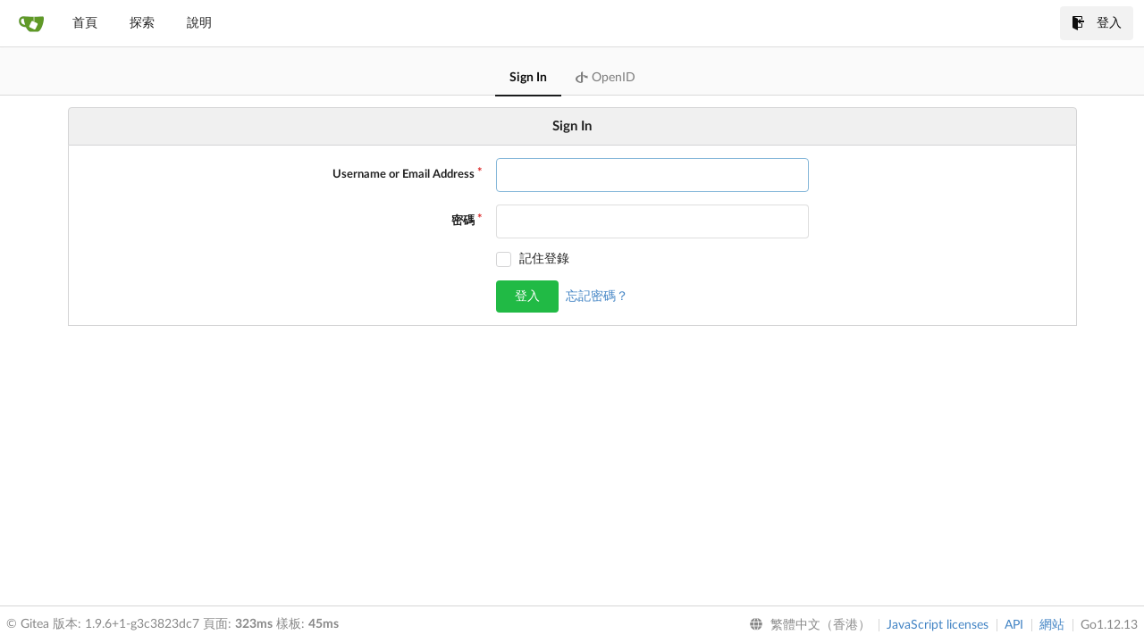

--- FILE ---
content_type: text/html; charset=UTF-8
request_url: http://test12.nifc.pl/user/login?lang=zh-HK
body_size: 9652
content:
<!DOCTYPE html>
<html lang="zh-HK">
<head data-suburl="">
	<meta charset="utf-8">
	<meta name="viewport" content="width=device-width, initial-scale=1">
	<meta http-equiv="x-ua-compatible" content="ie=edge">
	<title>登入 -  Nifc</title>
	<link rel="manifest" href="/manifest.json" crossorigin="use-credentials">

	<script>
		if ('serviceWorker' in navigator) {
  			window.addEventListener('load', function() {
    			navigator.serviceWorker.register('/serviceworker.js').then(function(registration) {
      				
      				console.log('ServiceWorker registration successful with scope: ', registration.scope);
				}, function(err) {
					
      				console.log('ServiceWorker registration failed: ', err);
    			});
  			});
		}

	</script>

	<meta name="theme-color" content="#6cc644">
	<meta name="author" content="Gitea - Git with a cup of tea" />
	<meta name="description" content="Gitea (Git with a cup of tea) is a painless self-hosted Git service written in Go" />
	<meta name="keywords" content="go,git,self-hosted,gitea">
	<meta name="referrer" content="no-referrer" />
	<meta name="_csrf" content="KWWr5ptoSRN5xjVu4d7BErMjrSY6MTc2NTE4NTc3MDI1NTU4ODQ4MQ==" />
	<meta name="_suburl" content="" />
	
	
	


	<script>
	/*
	@licstart  The following is the entire license notice for the
        JavaScript code in this page.

	Copyright (c) 2016 The Gitea Authors
	Copyright (c) 2015 The Gogs Authors

	Permission is hereby granted, free of charge, to any person obtaining a copy
	of this software and associated documentation files (the "Software"), to deal
	in the Software without restriction, including without limitation the rights
	to use, copy, modify, merge, publish, distribute, sublicense, and/or sell
	copies of the Software, and to permit persons to whom the Software is
	furnished to do so, subject to the following conditions:

	The above copyright notice and this permission notice shall be included in
	all copies or substantial portions of the Software.

	THE SOFTWARE IS PROVIDED "AS IS", WITHOUT WARRANTY OF ANY KIND, EXPRESS OR
	IMPLIED, INCLUDING BUT NOT LIMITED TO THE WARRANTIES OF MERCHANTABILITY,
	FITNESS FOR A PARTICULAR PURPOSE AND NONINFRINGEMENT. IN NO EVENT SHALL THE
	AUTHORS OR COPYRIGHT HOLDERS BE LIABLE FOR ANY CLAIM, DAMAGES OR OTHER
	LIABILITY, WHETHER IN AN ACTION OF CONTRACT, TORT OR OTHERWISE, ARISING FROM,
	OUT OF OR IN CONNECTION WITH THE SOFTWARE OR THE USE OR OTHER DEALINGS IN
	THE SOFTWARE.
	---
	Licensing information for additional javascript libraries can be found at:
	  {{AppSubUrl}}/vendor/librejs.html

	@licend  The above is the entire license notice
        for the JavaScript code in this page.
	*/
	</script>

	<link rel="shortcut icon" href="/img/favicon.png" />
	<link rel="mask-icon" href="/img/gitea-safari.svg" color="#609926">
	<link rel="preload" href="/vendor/assets/font-awesome/css/font-awesome.min.css" as="style" onload="this.rel='stylesheet'">
	<noscript><link rel="stylesheet" href="/vendor/assets/font-awesome/css/font-awesome.min.css"></noscript>
	<link rel="stylesheet" href="/vendor/assets/octicons/octicons.min.css">







	
	<link rel="stylesheet" href="/vendor/plugins/semantic/semantic.min.css">
	<link rel="stylesheet" href="/css/index.css?v=99e86f34eecac9a8ee28b88c824de669">
	<noscript>
		<style>
			.dropdown:hover > .menu { display: block; }
			.ui.secondary.menu .dropdown.item > .menu { margin-top: 0; }
		</style>
	</noscript>






	<style class="list-search-style"></style>

	<script src="/vendor/plugins/promise-polyfill/polyfill.min.js"></script>
	<script src="/vendor/plugins/cssrelpreload/loadCSS.min.js"></script>
	<script src="/vendor/plugins/cssrelpreload/cssrelpreload.min.js"></script>

	<meta property="og:title" content="Nifc">
	<meta property="og:type" content="website" />
	<meta property="og:image" content="http://git.nifc.pl/img/gitea-lg.png" />
	<meta property="og:url" content="http://git.nifc.pl/" />
	<meta property="og:description" content="Gitea (Git with a cup of tea) is a painless self-hosted Git service written in Go">



</head>
<body>
	

	<div class="full height">
		<noscript>This website works better with JavaScript.</noscript>

		

		
			<div class="ui top secondary stackable main menu following bar light">
				<div class="ui container" id="navbar">
	<div class="item brand" style="justify-content: space-between;">
		<a href="/">
			<img class="ui mini image" src="/img/gitea-sm.png">
		</a>
		<div class="ui basic icon button mobile-only" id="navbar-expand-toggle">
			<i class="sidebar icon"></i>
		</div>
	</div>

	
		<a class="item " href="/">首頁</a>
		<a class="item " href="/explore/repos">探索</a>
	

	

	

	

		<a class="item" target="_blank" rel="noopener noreferrer" href="https://docs.gitea.io">說明</a>
		<div class="right stackable menu">
			
			<a class="item active" href="/user/login?redirect_to=%2fuser%2flogin">
				<i class="octicon octicon-sign-in"></i> 登入
			</a>
		</div>

	
</div>

			</div>
		


<div class="user signin">
	
<div class="ui secondary pointing tabular top attached borderless menu new-menu navbar">
	<a class="active item" href="/user/login">
		Sign In
	</a>
	<a class=" item" href="/user/login/openid">
		<i class="fa fa-openid"></i>
		&nbsp;OpenID
	</a>
</div>


	<div class="ui container">
				
		



		
		<h4 class="ui top attached header center">
			
				Sign In
			
		</h4>
		<div class="ui attached segment">
			<form class="ui form" action="/user/login" method="post">
			<input type="hidden" name="_csrf" value="KWWr5ptoSRN5xjVu4d7BErMjrSY6MTc2NTE4NTc3MDI1NTU4ODQ4MQ==">
			<div class="required inline field ">
				<label for="user_name">Username or Email Address</label>
				<input id="user_name" name="user_name" value="" autofocus required>
			</div>
			
			<div class="required inline field ">
				<label for="password">密碼</label>
				<input id="password" name="password" type="password" value="" autocomplete="off" required>
			</div>
			
			
			<div class="inline field">
				<label></label>
				<div class="ui checkbox">
					<label>記住登錄</label>
					<input name="remember" type="checkbox">
				</div>
			</div>
			

			<div class="inline field">
				<label></label>
				<button class="ui green button">
					
						登入
					
				</button>
				<a href="/user/forgot_password">忘記密碼？</a>
			</div>

			

			
			</form>
		</div>

	</div>
</div>


	

	</div>

	

	<footer>
	<div class="ui container">
		<div class="ui left">
			© Gitea 版本: 1.9.6&#43;1-g3c3823dc7 頁面: <strong>323ms</strong> 樣板: <strong>45ms</strong>
		</div>
		<div class="ui right links">
			
			<div class="ui language bottom floating slide up dropdown link item">
				<i class="world icon"></i>
				<div class="text">繁體中文（香港）</div>
				<div class="menu">
					
						<a lang="zh-HK" class="item active selected" href="#">繁體中文（香港）</a>
					
						<a lang="en-US" class="item " href="/user/login?lang=en-US">English</a>
					
						<a lang="zh-CN" class="item " href="/user/login?lang=zh-CN">简体中文</a>
					
						<a lang="zh-TW" class="item " href="/user/login?lang=zh-TW">繁體中文（台灣）</a>
					
						<a lang="de-DE" class="item " href="/user/login?lang=de-DE">Deutsch</a>
					
						<a lang="fr-FR" class="item " href="/user/login?lang=fr-FR">français</a>
					
						<a lang="nl-NL" class="item " href="/user/login?lang=nl-NL">Nederlands</a>
					
						<a lang="lv-LV" class="item " href="/user/login?lang=lv-LV">latviešu</a>
					
						<a lang="ru-RU" class="item " href="/user/login?lang=ru-RU">русский</a>
					
						<a lang="uk-UA" class="item " href="/user/login?lang=uk-UA">Українська</a>
					
						<a lang="ja-JP" class="item " href="/user/login?lang=ja-JP">日本語</a>
					
						<a lang="es-ES" class="item " href="/user/login?lang=es-ES">español</a>
					
						<a lang="pt-BR" class="item " href="/user/login?lang=pt-BR">português do Brasil</a>
					
						<a lang="pl-PL" class="item " href="/user/login?lang=pl-PL">polski</a>
					
						<a lang="bg-BG" class="item " href="/user/login?lang=bg-BG">български</a>
					
						<a lang="it-IT" class="item " href="/user/login?lang=it-IT">italiano</a>
					
						<a lang="fi-FI" class="item " href="/user/login?lang=fi-FI">suomi</a>
					
						<a lang="tr-TR" class="item " href="/user/login?lang=tr-TR">Türkçe</a>
					
						<a lang="cs-CZ" class="item " href="/user/login?lang=cs-CZ">čeština</a>
					
						<a lang="sr-SP" class="item " href="/user/login?lang=sr-SP">српски</a>
					
						<a lang="sv-SE" class="item " href="/user/login?lang=sv-SE">svenska</a>
					
						<a lang="ko-KR" class="item " href="/user/login?lang=ko-KR">한국어</a>
					
				</div>
			</div>
			<a href="/vendor/librejs.html" data-jslicense="1">JavaScript licenses</a>
			<a href="/api/swagger">API</a>
			<a target="_blank" rel="noopener noreferrer" href="https://gitea.io">網站</a>
			<span class="version">Go1.12.13</span>
		</div>
	</div>
</footer>


	<script src="/vendor/plugins/jquery/jquery.min.js?v=3.4.1"></script>
	<script src="/vendor/plugins/jquery-migrate/jquery-migrate.min.js?v=3.0.1"></script>
	<script src="/vendor/plugins/jquery.areyousure/jquery.are-you-sure.js"></script>











	<script src="/vendor/plugins/emojify/emojify.min.js"></script>
	<script src="/vendor/plugins/clipboard/clipboard.min.js"></script>
	<script src="/vendor/plugins/vue/vue.min.js"></script>

	
	<script src="/vendor/plugins/semantic/semantic.min.js"></script>
	<script src="/js/index.js?v=99e86f34eecac9a8ee28b88c824de669"></script>


</body>
</html>



--- FILE ---
content_type: text/css; charset=utf-8
request_url: http://test12.nifc.pl/css/index.css?v=99e86f34eecac9a8ee28b88c824de669
body_size: 101173
content:
.tribute-container{box-shadow:0 1px 3px 1px #c7c7c7}
.tribute-container ul{background:#fff}
.tribute-container li{padding:8px 12px;border-bottom:1px solid #dcdcdc}
.tribute-container li img{display:inline-block;vertical-align:middle;width:28px;height:28px;margin-right:5px}
.tribute-container li span.fullname{font-weight:400;font-size:.8rem;margin-left:3px}
.tribute-container li.highlight,.tribute-container li:hover{background:#2185d0;color:#fff}
.emoji{width:1.5em;height:1.5em;display:inline-block;background-size:contain}
.ui.label .emoji{height:1.2em!important}
@font-face{font-family:Lato;src:url(../vendor/assets/lato-fonts/lato-regular.eot);src:url(../vendor/assets/lato-fonts/lato-regular.eot?#iefix) format('embedded-opentype'),url(../vendor/assets/lato-fonts/lato-regular.woff2) format('woff2'),url(../vendor/assets/lato-fonts/lato-regular.woff) format('woff'),url(../vendor/assets/lato-fonts/lato-regular.ttf) format('truetype');font-weight:400;font-style:normal}
@font-face{font-family:Lato;src:url(../vendor/assets/lato-fonts/lato-italic.eot);src:url(../vendor/assets/lato-fonts/lato-italic.eot?#iefix) format('embedded-opentype'),url(../vendor/assets/lato-fonts/lato-italic.woff2) format('woff2'),url(../vendor/assets/lato-fonts/lato-italic.woff) format('woff'),url(../vendor/assets/lato-fonts/lato-italic.ttf) format('truetype');font-weight:400;font-style:italic}
@font-face{font-family:Lato;src:url(../vendor/assets/lato-fonts/lato-bold.eot);src:url(../vendor/assets/lato-fonts/lato-bold.eot?#iefix) format('embedded-opentype'),url(../vendor/assets/lato-fonts/lato-bold.woff2) format('woff2'),url(../vendor/assets/lato-fonts/lato-bold.woff) format('woff'),url(../vendor/assets/lato-fonts/lato-bold.ttf) format('truetype');font-weight:700;font-style:normal}
@font-face{font-family:Lato;src:url(../vendor/assets/lato-fonts/lato-bolditalic.eot);src:url(../vendor/assets/lato-fonts/lato-bolditalic.eot?#iefix) format('embedded-opentype'),url(../vendor/assets/lato-fonts/lato-bolditalic.woff2) format('woff2'),url(../vendor/assets/lato-fonts/lato-bolditalic.woff) format('woff'),url(../vendor/assets/lato-fonts/lato-bolditalic.ttf) format('truetype');font-weight:700;font-style:italic}
@font-face{font-family:'Yu Gothic';src:local('Yu Gothic Medium');font-weight:400}
@font-face{font-family:'Yu Gothic';src:local('Yu Gothic Bold');font-weight:700}
textarea{font-family:-apple-system,BlinkMacSystemFont,system-ui,'Segoe UI',Roboto,Helvetica,Arial,sans-serif}
.markdown:not(code){font-family:-apple-system,BlinkMacSystemFont,system-ui,'Segoe UI',Roboto,Helvetica,Arial,sans-serif}
h1,h2,h3,h4,h5{font-family:Lato,-apple-system,BlinkMacSystemFont,system-ui,'Segoe UI',Roboto,Helvetica,Arial,sans-serif}
.home .hero h1,.home .hero h2{font-family:'PT Sans Narrow',Lato,-apple-system,BlinkMacSystemFont,system-ui,'Segoe UI',Roboto,Helvetica,Arial,sans-serif}
.ui.accordion .title:not(.ui),.ui.button,.ui.card>.content>.header.ui.card>.content>.header,.ui.category.search>.results .category>.name,.ui.form input:not([type]),.ui.form input[type=date],.ui.form input[type=datetime-local],.ui.form input[type=email],.ui.form input[type=file],.ui.form input[type=number],.ui.form input[type=password],.ui.form input[type=search],.ui.form input[type=tel],.ui.form input[type=text],.ui.form input[type=time],.ui.form input[type=url],.ui.header,.ui.input input,.ui.input>input,.ui.items>.item>.content>.header,.ui.language>.menu>.item,.ui.list .list>.item .header,.ui.list>.item .header,.ui.menu,.ui.message .header,.ui.modal>.header,.ui.popup>.header,.ui.search>.results .result .title,.ui.search>.results>.message .header,.ui.statistic>.label,.ui.statistic>.value,.ui.statistics .statistic>.label,.ui.statistics .statistic>.value,.ui.steps .step .title,.ui.text.container,body{font-family:Lato,-apple-system,BlinkMacSystemFont,system-ui,'Segoe UI',Roboto,Helvetica,Arial,sans-serif}
body{background-color:#fff;overflow-y:auto;-webkit-font-smoothing:antialiased;display:flex;flex-direction:column}
:lang(ja) textarea{font-family:-apple-system,BlinkMacSystemFont,system-ui,'Segoe UI',Roboto,Helvetica,Arial,'Hiragino Kaku Gothic ProN','Yu Gothic','Source Han Sans JP','Noto Sans CJK JP','Droid Sans Japanese',Meiryo,'MS PGothic',sans-serif}
:lang(ja) .markdown:not(code){font-family:-apple-system,BlinkMacSystemFont,system-ui,'Segoe UI',Roboto,Helvetica,Arial,'Hiragino Kaku Gothic ProN','Yu Gothic','Source Han Sans JP','Noto Sans CJK JP','Droid Sans Japanese',Meiryo,'MS PGothic',sans-serif}
:lang(ja) h1,:lang(ja) h2,:lang(ja) h3,:lang(ja) h4,:lang(ja) h5{font-family:Lato,-apple-system,BlinkMacSystemFont,system-ui,'Segoe UI',Roboto,Helvetica,Arial,'Hiragino Kaku Gothic ProN','Yu Gothic','Source Han Sans JP','Noto Sans CJK JP','Droid Sans Japanese',Meiryo,'MS PGothic',sans-serif}
:lang(ja) .home .hero h1,:lang(ja) .home .hero h2{font-family:'PT Sans Narrow',Lato,-apple-system,BlinkMacSystemFont,system-ui,'Segoe UI',Roboto,Helvetica,Arial,'Hiragino Kaku Gothic ProN','Yu Gothic','Source Han Sans JP','Noto Sans CJK JP','Droid Sans Japanese',Meiryo,'MS PGothic',sans-serif}
.ui.language>.menu>.item:lang(ja),:lang(ja) .ui.accordion .title:not(.ui),:lang(ja) .ui.button,:lang(ja) .ui.card>.content>.header.ui.card>.content>.header,:lang(ja) .ui.category.search>.results .category>.name,:lang(ja) .ui.form input:not([type]),:lang(ja) .ui.form input[type=date],:lang(ja) .ui.form input[type=datetime-local],:lang(ja) .ui.form input[type=email],:lang(ja) .ui.form input[type=file],:lang(ja) .ui.form input[type=number],:lang(ja) .ui.form input[type=password],:lang(ja) .ui.form input[type=search],:lang(ja) .ui.form input[type=tel],:lang(ja) .ui.form input[type=text],:lang(ja) .ui.form input[type=time],:lang(ja) .ui.form input[type=url],:lang(ja) .ui.header,:lang(ja) .ui.input input,:lang(ja) .ui.input>input,:lang(ja) .ui.items>.item>.content>.header,:lang(ja) .ui.list .list>.item .header,:lang(ja) .ui.list>.item .header,:lang(ja) .ui.menu,:lang(ja) .ui.message .header,:lang(ja) .ui.modal>.header,:lang(ja) .ui.popup>.header,:lang(ja) .ui.search>.results .result .title,:lang(ja) .ui.search>.results>.message .header,:lang(ja) .ui.statistic>.label,:lang(ja) .ui.statistic>.value,:lang(ja) .ui.statistics .statistic>.label,:lang(ja) .ui.statistics .statistic>.value,:lang(ja) .ui.steps .step .title,:lang(ja) .ui.text.container,:lang(ja) body{font-family:Lato,-apple-system,BlinkMacSystemFont,system-ui,'Segoe UI',Roboto,Helvetica,Arial,'Hiragino Kaku Gothic ProN','Yu Gothic','Source Han Sans JP','Noto Sans CJK JP','Droid Sans Japanese',Meiryo,'MS PGothic',sans-serif}
:lang(zh-CN) textarea{font-family:-apple-system,BlinkMacSystemFont,system-ui,'Segoe UI',Roboto,Helvetica,Arial,'PingFang SC','Hiragino Sans GB','Source Han Sans CN','Source Han Sans SC','Noto Sans CJK SC','Microsoft YaHei','Heiti SC',SimHei,sans-serif}
:lang(zh-CN) .markdown:not(code){font-family:-apple-system,BlinkMacSystemFont,system-ui,'Segoe UI',Roboto,Helvetica,Arial,'PingFang SC','Hiragino Sans GB','Source Han Sans CN','Source Han Sans SC','Noto Sans CJK SC','Microsoft YaHei','Heiti SC',SimHei,sans-serif}
:lang(zh-CN) h1,:lang(zh-CN) h2,:lang(zh-CN) h3,:lang(zh-CN) h4,:lang(zh-CN) h5{font-family:Lato,-apple-system,BlinkMacSystemFont,system-ui,'Segoe UI',Roboto,Helvetica,Arial,'PingFang SC','Hiragino Sans GB','Source Han Sans CN','Source Han Sans SC','Noto Sans CJK SC','Microsoft YaHei','Heiti SC',SimHei,sans-serif}
:lang(zh-CN) .home .hero h1,:lang(zh-CN) .home .hero h2{font-family:'PT Sans Narrow',Lato,-apple-system,BlinkMacSystemFont,system-ui,'Segoe UI',Roboto,Helvetica,Arial,'PingFang SC','Hiragino Sans GB','Source Han Sans CN','Source Han Sans SC','Noto Sans CJK SC','Microsoft YaHei','Heiti SC',SimHei,sans-serif}
.ui.language>.menu>.item:lang(zh-CN),:lang(zh-CN) .ui.accordion .title:not(.ui),:lang(zh-CN) .ui.button,:lang(zh-CN) .ui.card>.content>.header.ui.card>.content>.header,:lang(zh-CN) .ui.category.search>.results .category>.name,:lang(zh-CN) .ui.form input:not([type]),:lang(zh-CN) .ui.form input[type=date],:lang(zh-CN) .ui.form input[type=datetime-local],:lang(zh-CN) .ui.form input[type=email],:lang(zh-CN) .ui.form input[type=file],:lang(zh-CN) .ui.form input[type=number],:lang(zh-CN) .ui.form input[type=password],:lang(zh-CN) .ui.form input[type=search],:lang(zh-CN) .ui.form input[type=tel],:lang(zh-CN) .ui.form input[type=text],:lang(zh-CN) .ui.form input[type=time],:lang(zh-CN) .ui.form input[type=url],:lang(zh-CN) .ui.header,:lang(zh-CN) .ui.input input,:lang(zh-CN) .ui.input>input,:lang(zh-CN) .ui.items>.item>.content>.header,:lang(zh-CN) .ui.list .list>.item .header,:lang(zh-CN) .ui.list>.item .header,:lang(zh-CN) .ui.menu,:lang(zh-CN) .ui.message .header,:lang(zh-CN) .ui.modal>.header,:lang(zh-CN) .ui.popup>.header,:lang(zh-CN) .ui.search>.results .result .title,:lang(zh-CN) .ui.search>.results>.message .header,:lang(zh-CN) .ui.statistic>.label,:lang(zh-CN) .ui.statistic>.value,:lang(zh-CN) .ui.statistics .statistic>.label,:lang(zh-CN) .ui.statistics .statistic>.value,:lang(zh-CN) .ui.steps .step .title,:lang(zh-CN) .ui.text.container,:lang(zh-CN) body{font-family:Lato,-apple-system,BlinkMacSystemFont,system-ui,'Segoe UI',Roboto,Helvetica,Arial,'PingFang SC','Hiragino Sans GB','Source Han Sans CN','Source Han Sans SC','Noto Sans CJK SC','Microsoft YaHei','Heiti SC',SimHei,sans-serif}
:lang(zh-TW) textarea{font-family:-apple-system,BlinkMacSystemFont,system-ui,'Segoe UI',Roboto,Helvetica,Arial,'PingFang TC','Hiragino Sans TC','Source Han Sans TW','Source Han Sans TC','Noto Sans CJK TC','Microsoft JhengHei','Heiti TC',PMingLiU,sans-serif}
:lang(zh-TW) .markdown:not(code){font-family:-apple-system,BlinkMacSystemFont,system-ui,'Segoe UI',Roboto,Helvetica,Arial,'PingFang TC','Hiragino Sans TC','Source Han Sans TW','Source Han Sans TC','Noto Sans CJK TC','Microsoft JhengHei','Heiti TC',PMingLiU,sans-serif}
:lang(zh-TW) h1,:lang(zh-TW) h2,:lang(zh-TW) h3,:lang(zh-TW) h4,:lang(zh-TW) h5{font-family:Lato,-apple-system,BlinkMacSystemFont,system-ui,'Segoe UI',Roboto,Helvetica,Arial,'PingFang TC','Hiragino Sans TC','Source Han Sans TW','Source Han Sans TC','Noto Sans CJK TC','Microsoft JhengHei','Heiti TC',PMingLiU,sans-serif}
:lang(zh-TW) .home .hero h1,:lang(zh-TW) .home .hero h2{font-family:'PT Sans Narrow',Lato,-apple-system,BlinkMacSystemFont,system-ui,'Segoe UI',Roboto,Helvetica,Arial,'PingFang TC','Hiragino Sans TC','Source Han Sans TW','Source Han Sans TC','Noto Sans CJK TC','Microsoft JhengHei','Heiti TC',PMingLiU,sans-serif}
.ui.language>.menu>.item:lang(zh-TW),:lang(zh-TW) .ui.accordion .title:not(.ui),:lang(zh-TW) .ui.button,:lang(zh-TW) .ui.card>.content>.header.ui.card>.content>.header,:lang(zh-TW) .ui.category.search>.results .category>.name,:lang(zh-TW) .ui.form input:not([type]),:lang(zh-TW) .ui.form input[type=date],:lang(zh-TW) .ui.form input[type=datetime-local],:lang(zh-TW) .ui.form input[type=email],:lang(zh-TW) .ui.form input[type=file],:lang(zh-TW) .ui.form input[type=number],:lang(zh-TW) .ui.form input[type=password],:lang(zh-TW) .ui.form input[type=search],:lang(zh-TW) .ui.form input[type=tel],:lang(zh-TW) .ui.form input[type=text],:lang(zh-TW) .ui.form input[type=time],:lang(zh-TW) .ui.form input[type=url],:lang(zh-TW) .ui.header,:lang(zh-TW) .ui.input input,:lang(zh-TW) .ui.input>input,:lang(zh-TW) .ui.items>.item>.content>.header,:lang(zh-TW) .ui.list .list>.item .header,:lang(zh-TW) .ui.list>.item .header,:lang(zh-TW) .ui.menu,:lang(zh-TW) .ui.message .header,:lang(zh-TW) .ui.modal>.header,:lang(zh-TW) .ui.popup>.header,:lang(zh-TW) .ui.search>.results .result .title,:lang(zh-TW) .ui.search>.results>.message .header,:lang(zh-TW) .ui.statistic>.label,:lang(zh-TW) .ui.statistic>.value,:lang(zh-TW) .ui.statistics .statistic>.label,:lang(zh-TW) .ui.statistics .statistic>.value,:lang(zh-TW) .ui.steps .step .title,:lang(zh-TW) .ui.text.container,:lang(zh-TW) body{font-family:Lato,-apple-system,BlinkMacSystemFont,system-ui,'Segoe UI',Roboto,Helvetica,Arial,'PingFang TC','Hiragino Sans TC','Source Han Sans TW','Source Han Sans TC','Noto Sans CJK TC','Microsoft JhengHei','Heiti TC',PMingLiU,sans-serif}
:lang(zh-HK) textarea{font-family:-apple-system,BlinkMacSystemFont,system-ui,'Segoe UI',Roboto,Helvetica,Arial,'PingFang HK','Hiragino Sans TC','Source Han Sans HK','Source Han Sans TC','Noto Sans CJK TC','Microsoft JhengHei','Heiti TC',PMingLiU_HKSCS,PMingLiU,sans-serif}
:lang(zh-HK) .markdown:not(code){font-family:-apple-system,BlinkMacSystemFont,system-ui,'Segoe UI',Roboto,Helvetica,Arial,'PingFang HK','Hiragino Sans TC','Source Han Sans HK','Source Han Sans TC','Noto Sans CJK TC','Microsoft JhengHei','Heiti TC',PMingLiU_HKSCS,PMingLiU,sans-serif}
:lang(zh-HK) h1,:lang(zh-HK) h2,:lang(zh-HK) h3,:lang(zh-HK) h4,:lang(zh-HK) h5{font-family:Lato,-apple-system,BlinkMacSystemFont,system-ui,'Segoe UI',Roboto,Helvetica,Arial,'PingFang HK','Hiragino Sans TC','Source Han Sans HK','Source Han Sans TC','Noto Sans CJK TC','Microsoft JhengHei','Heiti TC',PMingLiU_HKSCS,PMingLiU,sans-serif}
:lang(zh-HK) .home .hero h1,:lang(zh-HK) .home .hero h2{font-family:'PT Sans Narrow',Lato,-apple-system,BlinkMacSystemFont,system-ui,'Segoe UI',Roboto,Helvetica,Arial,'PingFang HK','Hiragino Sans TC','Source Han Sans HK','Source Han Sans TC','Noto Sans CJK TC','Microsoft JhengHei','Heiti TC',PMingLiU_HKSCS,PMingLiU,sans-serif}
.ui.language>.menu>.item:lang(zh-HK),:lang(zh-HK) .ui.accordion .title:not(.ui),:lang(zh-HK) .ui.button,:lang(zh-HK) .ui.card>.content>.header.ui.card>.content>.header,:lang(zh-HK) .ui.category.search>.results .category>.name,:lang(zh-HK) .ui.form input:not([type]),:lang(zh-HK) .ui.form input[type=date],:lang(zh-HK) .ui.form input[type=datetime-local],:lang(zh-HK) .ui.form input[type=email],:lang(zh-HK) .ui.form input[type=file],:lang(zh-HK) .ui.form input[type=number],:lang(zh-HK) .ui.form input[type=password],:lang(zh-HK) .ui.form input[type=search],:lang(zh-HK) .ui.form input[type=tel],:lang(zh-HK) .ui.form input[type=text],:lang(zh-HK) .ui.form input[type=time],:lang(zh-HK) .ui.form input[type=url],:lang(zh-HK) .ui.header,:lang(zh-HK) .ui.input input,:lang(zh-HK) .ui.input>input,:lang(zh-HK) .ui.items>.item>.content>.header,:lang(zh-HK) .ui.list .list>.item .header,:lang(zh-HK) .ui.list>.item .header,:lang(zh-HK) .ui.menu,:lang(zh-HK) .ui.message .header,:lang(zh-HK) .ui.modal>.header,:lang(zh-HK) .ui.popup>.header,:lang(zh-HK) .ui.search>.results .result .title,:lang(zh-HK) .ui.search>.results>.message .header,:lang(zh-HK) .ui.statistic>.label,:lang(zh-HK) .ui.statistic>.value,:lang(zh-HK) .ui.statistics .statistic>.label,:lang(zh-HK) .ui.statistics .statistic>.value,:lang(zh-HK) .ui.steps .step .title,:lang(zh-HK) .ui.text.container,:lang(zh-HK) body{font-family:Lato,-apple-system,BlinkMacSystemFont,system-ui,'Segoe UI',Roboto,Helvetica,Arial,'PingFang HK','Hiragino Sans TC','Source Han Sans HK','Source Han Sans TC','Noto Sans CJK TC','Microsoft JhengHei','Heiti TC',PMingLiU_HKSCS,PMingLiU,sans-serif}
:lang(ko) textarea{font-family:-apple-system,BlinkMacSystemFont,system-ui,'Segoe UI',Roboto,Helvetica,Arial,'Apple SD Gothic Neo',NanumBarunGothic,'Malgun Gothic',Gulim,Dotum,'Nanum Gothic','Source Han Sans KR','Noto Sans CJK KR',sans-serif}
:lang(ko) .markdown:not(code){font-family:-apple-system,BlinkMacSystemFont,system-ui,'Segoe UI',Roboto,Helvetica,Arial,'Apple SD Gothic Neo',NanumBarunGothic,'Malgun Gothic',Gulim,Dotum,'Nanum Gothic','Source Han Sans KR','Noto Sans CJK KR',sans-serif}
:lang(ko) h1,:lang(ko) h2,:lang(ko) h3,:lang(ko) h4,:lang(ko) h5{font-family:Lato,-apple-system,BlinkMacSystemFont,system-ui,'Segoe UI',Roboto,Helvetica,Arial,'Apple SD Gothic Neo',NanumBarunGothic,'Malgun Gothic',Gulim,Dotum,'Nanum Gothic','Source Han Sans KR','Noto Sans CJK KR',sans-serif}
:lang(ko) .home .hero h1,:lang(ko) .home .hero h2{font-family:'PT Sans Narrow',Lato,-apple-system,BlinkMacSystemFont,system-ui,'Segoe UI',Roboto,Helvetica,Arial,'Apple SD Gothic Neo',NanumBarunGothic,'Malgun Gothic',Gulim,Dotum,'Nanum Gothic','Source Han Sans KR','Noto Sans CJK KR',sans-serif}
.ui.language>.menu>.item:lang(ko),:lang(ko) .ui.accordion .title:not(.ui),:lang(ko) .ui.button,:lang(ko) .ui.card>.content>.header.ui.card>.content>.header,:lang(ko) .ui.category.search>.results .category>.name,:lang(ko) .ui.form input:not([type]),:lang(ko) .ui.form input[type=date],:lang(ko) .ui.form input[type=datetime-local],:lang(ko) .ui.form input[type=email],:lang(ko) .ui.form input[type=file],:lang(ko) .ui.form input[type=number],:lang(ko) .ui.form input[type=password],:lang(ko) .ui.form input[type=search],:lang(ko) .ui.form input[type=tel],:lang(ko) .ui.form input[type=text],:lang(ko) .ui.form input[type=time],:lang(ko) .ui.form input[type=url],:lang(ko) .ui.header,:lang(ko) .ui.input input,:lang(ko) .ui.input>input,:lang(ko) .ui.items>.item>.content>.header,:lang(ko) .ui.list .list>.item .header,:lang(ko) .ui.list>.item .header,:lang(ko) .ui.menu,:lang(ko) .ui.message .header,:lang(ko) .ui.modal>.header,:lang(ko) .ui.popup>.header,:lang(ko) .ui.search>.results .result .title,:lang(ko) .ui.search>.results>.message .header,:lang(ko) .ui.statistic>.label,:lang(ko) .ui.statistic>.value,:lang(ko) .ui.statistics .statistic>.label,:lang(ko) .ui.statistics .statistic>.value,:lang(ko) .ui.steps .step .title,:lang(ko) .ui.text.container,:lang(ko) body{font-family:Lato,-apple-system,BlinkMacSystemFont,system-ui,'Segoe UI',Roboto,Helvetica,Arial,'Apple SD Gothic Neo',NanumBarunGothic,'Malgun Gothic',Gulim,Dotum,'Nanum Gothic','Source Han Sans KR','Noto Sans CJK KR',sans-serif}
img{border-radius:3px}
table{border-collapse:collapse}
a{cursor:pointer}
.rounded{border-radius:.28571429rem!important}
.wrap{word-wrap:break-word;word-break:break-all}
.mono,code,pre{font:12px 'SF Mono',Consolas,Menlo,'Liberation Mono',Monaco,'Lucida Console',monospace}
.mono.raw,code.raw,pre.raw{padding:7px 12px;margin:10px 0;background-color:#f8f8f8;border:1px solid #ddd;border-radius:3px;font-size:13px;line-height:1.5;overflow:auto}
.mono.wrap,code.wrap,pre.wrap{white-space:pre-wrap;word-break:break-all;overflow-wrap:break-word;word-wrap:break-word}
.dont-break-out{overflow-wrap:break-word;word-wrap:break-word;word-break:break-all;-webkit-hyphens:auto;-ms-hyphens:auto;hyphens:auto}
.full.height{flex-grow:1;padding-bottom:80px}
.following.bar{z-index:900;left:0;margin:0!important}
.following.bar.light{background-color:#fff;border-bottom:1px solid #ddd;box-shadow:0 2px 3px rgba(0,0,0,.04)}
.following.bar .column .menu{margin-top:0}
.following.bar .top.menu a.item.brand{padding-left:0}
.following.bar .brand .ui.mini.image{width:30px}
.following.bar .top.menu .dropdown.item.active,.following.bar .top.menu .dropdown.item:hover,.following.bar .top.menu a.item:hover{background-color:transparent}
.following.bar .top.menu a.item:hover{color:rgba(0,0,0,.45)}
.following.bar .top.menu .menu{z-index:900}
.following.bar .octicon{margin-right:.75em}
.following.bar .octicon.fitted{margin-right:0}
.following.bar .searchbox{background-color:#f4f4f4!important}
.following.bar .searchbox:focus{background-color:#e9e9e9!important}
.following.bar .text .octicon{width:16px;text-align:center}
.following.bar #navbar{width:100vw;min-height:52px;padding:0 .5rem}
.following.bar #navbar .brand{margin:0}
@media only screen and (max-width:767px){.following.bar #navbar:not(.shown)>:not(:first-child){display:none}
}
.right.stackable.menu{margin-left:auto;display:flex;align-items:inherit;flex-direction:inherit}
.ui.left{float:left}
.ui.right{float:right}
.ui.button,.ui.menu .item{-webkit-user-select:auto;-moz-user-select:auto;-ms-user-select:auto;user-select:auto}
.ui.container.fluid.padded{padding:0 10px 0 10px}
.ui.form .ui.button{font-weight:400}
.ui.floating.label{z-index:10}
.ui.transparent.label{background-color:transparent}
.ui.menu,.ui.segment,.ui.vertical.menu{box-shadow:none}
.ui .menu:not(.vertical) .item>.button.compact{padding:.58928571em 1.125em}
.ui .menu:not(.vertical) .item>.button.small{font-size:.92857143rem}
.ui.menu .ui.dropdown.item .menu .item{margin-right:auto}
.ui.dropdown .menu>.item>.floating.label{z-index:11}
.ui.dropdown .menu .menu>.item>.floating.label{z-index:21}
.ui .text.red{color:#d95c5c!important}
.ui .text.red a{color:#d95c5c!important}
.ui .text.red a:hover{color:#e67777!important}
.ui .text.blue{color:#428bca!important}
.ui .text.blue a{color:#15c!important}
.ui .text.blue a:hover{color:#428bca!important}
.ui .text.black{color:#444}
.ui .text.black:hover{color:#000}
.ui .text.grey{color:#767676!important}
.ui .text.grey a{color:#444!important}
.ui .text.grey a:hover{color:#000!important}
.ui .text.light.grey{color:#888!important}
.ui .text.green{color:#6cc644!important}
.ui .text.purple{color:#6e5494!important}
.ui .text.yellow{color:#fbbd08!important}
.ui .text.gold{color:#a1882b!important}
.ui .text.left{text-align:left!important}
.ui .text.right{text-align:right!important}
.ui .text.small{font-size:.75em}
.ui .text.normal{font-weight:400}
.ui .text.bold{font-weight:700}
.ui .text.italic{font-style:italic}
.ui .text.truncate{overflow:hidden;text-overflow:ellipsis;white-space:nowrap;display:inline-block}
.ui .text.thin{font-weight:400}
.ui .text.middle{vertical-align:middle}
.ui .message{text-align:center}
.ui.bottom.attached.message{font-weight:700;text-align:left;color:#000}
.ui.bottom.attached.message .pull-right{color:#000}
.ui.bottom.attached.message .pull-right>span,.ui.bottom.attached.message>span{color:#21ba45}
.ui .header>i+.content{padding-left:.75rem;vertical-align:middle}
.ui .warning.header{background-color:#f9edbe!important;border-color:#efc16b}
.ui .warning.segment{border-color:#efc16b}
.ui .info.segment{border:1px solid #c5d5dd}
.ui .info.segment.top{background-color:#e6f1f6!important}
.ui .info.segment.top h3,.ui .info.segment.top h4{margin-top:0}
.ui .info.segment.top h3:last-child{margin-top:4px}
.ui .info.segment.top>:last-child{margin-bottom:0}
.ui .normal.header{font-weight:400}
.ui .avatar.image{border-radius:3px}
.ui .form .fake{display:none!important}
.ui .form .sub.field{margin-left:25px}
.ui .sha.label{font-family:'SF Mono',Consolas,Menlo,'Liberation Mono',Monaco,'Lucida Console',monospace;font-size:13px;padding:6px 10px 4px 10px;font-weight:400;margin:0 6px}
.ui.status.buttons .octicon{margin-right:4px}
.ui.inline.delete-button{padding:8px 15px;font-weight:400}
.ui .background.red{background-color:#d95c5c!important}
.ui .background.blue{background-color:#428bca!important}
.ui .background.black{background-color:#444}
.ui .background.grey{background-color:#767676!important}
.ui .background.light.grey{background-color:#888!important}
.ui .background.green{background-color:#6cc644!important}
.ui .background.purple{background-color:#6e5494!important}
.ui .background.yellow{background-color:#fbbf09!important}
.ui .background.gold{background-color:#a1882b!important}
.ui .branch-tag-choice{line-height:20px}
@media only screen and (max-width:767px){.ui.pagination.menu .item.navigation span.navigation_label,.ui.pagination.menu .item:not(.active):not(.navigation){display:none}
}
.file-comment{font:12px 'SF Mono',Consolas,Menlo,'Liberation Mono',Monaco,'Lucida Console',monospace;color:rgba(0,0,0,.87)}
.ui.floating.dropdown .overflow.menu .scrolling.menu.items{border-radius:0!important;box-shadow:none!important;border-bottom:1px solid rgba(34,36,38,.15)}
.user-menu>.item{width:100%;border-radius:0!important}
.scrolling.menu .item.selected{font-weight:700!important}
footer{background-color:#fff;border-top:1px solid #d6d6d6;width:100%;flex-basis:40px;color:#888}
footer .container{width:100vw!important;padding:0 .5rem}
footer .container .fa{width:16px;text-align:center;color:#428bca}
footer .container .links>*{border-left:1px solid #d6d6d6;padding-left:8px;margin-left:5px}
footer .container .links>:first-child{border-left:0}
footer .ui.language .menu{max-height:500px;overflow-y:auto;margin-bottom:7px}
footer .ui.left,footer .ui.right{line-height:40px}
.hide{display:none}
.hide.show-outdated{display:none!important}
.hide.hide-outdated{display:none!important}
.center{text-align:center}
.img-1{width:2px!important;height:2px!important}
.img-2{width:4px!important;height:4px!important}
.img-3{width:6px!important;height:6px!important}
.img-4{width:8px!important;height:8px!important}
.img-5{width:10px!important;height:10px!important}
.img-6{width:12px!important;height:12px!important}
.img-7{width:14px!important;height:14px!important}
.img-8{width:16px!important;height:16px!important}
.img-9{width:18px!important;height:18px!important}
.img-10{width:20px!important;height:20px!important}
.img-11{width:22px!important;height:22px!important}
.img-12{width:24px!important;height:24px!important}
.img-13{width:26px!important;height:26px!important}
.img-14{width:28px!important;height:28px!important}
.img-15{width:30px!important;height:30px!important}
.img-16{width:32px!important;height:32px!important}
@media only screen and (min-width:768px){.mobile-only,.ui.button.mobile-only{display:none}
.sr-mobile-only{position:absolute;width:1px;height:1px;padding:0;margin:-1px;overflow:hidden;clip:rect(0,0,0,0);border:0}
}
@media only screen and (max-width:767px){.not-mobile{display:none}
}
.sr-only{position:absolute;width:1px;height:1px;padding:0;margin:-1px;overflow:hidden;clip:rect(0,0,0,0);border:0}
.sr-only-focusable:active,.sr-only-focusable:focus{position:static;width:auto;height:auto;margin:0;overflow:visible;clip:auto}
@media only screen and (max-width:991px) and (min-width:768px){.ui.container{width:95%}
}
.hljs{background:inherit!important;padding:0!important}
.ui.menu.new-menu{justify-content:center!important;padding-top:15px!important;margin-top:-15px!important;margin-bottom:15px!important;background-color:#fafafa!important;border-width:1px!important}
@media only screen and (max-width:1200px){.ui.menu.new-menu{overflow-x:auto!important;justify-content:left!important;padding-bottom:5px}
.ui.menu.new-menu::-webkit-scrollbar{height:8px;display:none}
.ui.menu.new-menu:hover::-webkit-scrollbar{display:block}
.ui.menu.new-menu::-webkit-scrollbar-track{background:rgba(0,0,0,.01)}
.ui.menu.new-menu::-webkit-scrollbar-thumb{background:rgba(0,0,0,.2)}
.ui.menu.new-menu:after{position:absolute;margin-top:-15px;display:block;background-image:linear-gradient(to right,rgba(255,255,255,0),#fff 100%);content:' ';right:0;height:53px;z-index:1000;width:60px;clear:none;visibility:visible}
.ui.menu.new-menu a.item:last-child{padding-right:30px!important}
}
[v-cloak]{display:none!important}
.repos-search{padding-bottom:0!important}
.repos-filter{margin-top:0!important;border-bottom-width:0!important;margin-bottom:2px!important}
#user-heatmap{width:107%;text-align:center}
#user-heatmap svg:not(:root){overflow:inherit;padding:0!important}
@media only screen and (max-width:1200px){#user-heatmap{display:none}
}
.heatmap-color-0{background-color:#f4f4f4}
.heatmap-color-1{background-color:#d7e5db}
.heatmap-color-2{background-color:#adc7ab}
.heatmap-color-3{background-color:#83a87b}
.heatmap-color-4{background-color:#598a4b}
.heatmap-color-5{background-color:#2f6b1b}
.archived-icon{color:#b3b3b3!important}
.oauth2-authorize-application-box{margin-top:3em!important}
.ui.tabular.menu .item{color:rgba(0,0,0,.5)}
.ui.tabular.menu .item:hover{color:rgba(0,0,0,.8)}
.ui.tabular.menu .item.active{color:rgba(0,0,0,.9)}
.inline-grouped-list{display:inline-block;vertical-align:top}
.inline-grouped-list>.ui{display:block;margin-top:5px;margin-bottom:10px}
.inline-grouped-list>.ui:first-child{margin-top:1px}
.markdown:not(code){overflow:hidden;font-size:16px;line-height:1.6!important;word-wrap:break-word}
.markdown:not(code).ui.segment{padding:3em}
.markdown:not(code).file-view{padding:2em 2em 2em!important}
.markdown:not(code)>:first-child{margin-top:0!important}
.markdown:not(code)>:last-child{margin-bottom:0!important}
.markdown:not(code) a:not([href]){color:inherit;text-decoration:none}
.markdown:not(code) .absent{color:#c00}
.markdown:not(code) .anchor{position:absolute;top:0;left:0;display:block;padding-right:6px;padding-left:30px;margin-left:-30px}
.markdown:not(code) .anchor:focus{outline:0}
.markdown:not(code) h1,.markdown:not(code) h2,.markdown:not(code) h3,.markdown:not(code) h4,.markdown:not(code) h5,.markdown:not(code) h6{position:relative;margin-top:1em;margin-bottom:16px;font-weight:700;line-height:1.4}
.markdown:not(code) h1:first-of-type,.markdown:not(code) h2:first-of-type,.markdown:not(code) h3:first-of-type,.markdown:not(code) h4:first-of-type,.markdown:not(code) h5:first-of-type,.markdown:not(code) h6:first-of-type{margin-top:0!important}
.markdown:not(code) h1 .octicon-link,.markdown:not(code) h2 .octicon-link,.markdown:not(code) h3 .octicon-link,.markdown:not(code) h4 .octicon-link,.markdown:not(code) h5 .octicon-link,.markdown:not(code) h6 .octicon-link{display:none;color:#000;vertical-align:middle}
.markdown:not(code) h1:hover .anchor,.markdown:not(code) h2:hover .anchor,.markdown:not(code) h3:hover .anchor,.markdown:not(code) h4:hover .anchor,.markdown:not(code) h5:hover .anchor,.markdown:not(code) h6:hover .anchor{padding-left:8px;margin-left:-30px;text-decoration:none}
.markdown:not(code) h1:hover .anchor .octicon-link,.markdown:not(code) h2:hover .anchor .octicon-link,.markdown:not(code) h3:hover .anchor .octicon-link,.markdown:not(code) h4:hover .anchor .octicon-link,.markdown:not(code) h5:hover .anchor .octicon-link,.markdown:not(code) h6:hover .anchor .octicon-link{display:inline-block}
.markdown:not(code) h1 code,.markdown:not(code) h1 tt,.markdown:not(code) h2 code,.markdown:not(code) h2 tt,.markdown:not(code) h3 code,.markdown:not(code) h3 tt,.markdown:not(code) h4 code,.markdown:not(code) h4 tt,.markdown:not(code) h5 code,.markdown:not(code) h5 tt,.markdown:not(code) h6 code,.markdown:not(code) h6 tt{font-size:inherit}
.markdown:not(code) h1{padding-bottom:.3em;font-size:2.25em;line-height:1.2;border-bottom:1px solid #eee}
.markdown:not(code) h1 .anchor{line-height:1}
.markdown:not(code) h2{padding-bottom:.3em;font-size:1.75em;line-height:1.225;border-bottom:1px solid #eee}
.markdown:not(code) h2 .anchor{line-height:1}
.markdown:not(code) h3{font-size:1.5em;line-height:1.43}
.markdown:not(code) h3 .anchor{line-height:1.2}
.markdown:not(code) h4{font-size:1.25em}
.markdown:not(code) h4 .anchor{line-height:1.2}
.markdown:not(code) h5{font-size:1em}
.markdown:not(code) h5 .anchor{line-height:1.1}
.markdown:not(code) h6{font-size:1em;color:#777}
.markdown:not(code) h6 .anchor{line-height:1.1}
.markdown:not(code) blockquote,.markdown:not(code) dl,.markdown:not(code) ol,.markdown:not(code) p,.markdown:not(code) pre,.markdown:not(code) table,.markdown:not(code) ul{margin-top:0;margin-bottom:16px}
.markdown:not(code) hr{height:4px;padding:0;margin:16px 0;background-color:#e7e7e7;border:0}
.markdown:not(code) ol,.markdown:not(code) ul{padding-left:2em}
.markdown:not(code) ol.no-list,.markdown:not(code) ul.no-list{padding:0;list-style-type:none}
.markdown:not(code) ol ol,.markdown:not(code) ol ul,.markdown:not(code) ul ol,.markdown:not(code) ul ul{margin-top:0;margin-bottom:0}
.markdown:not(code) ol ol,.markdown:not(code) ul ol{list-style-type:lower-roman}
.markdown:not(code) li>p{margin-top:0}
.markdown:not(code) dl{padding:0}
.markdown:not(code) dl dt{padding:0;margin-top:16px;font-size:1em;font-style:italic;font-weight:700}
.markdown:not(code) dl dd{padding:0 16px;margin-bottom:16px}
.markdown:not(code) blockquote{margin-left:0;padding:0 15px;color:#777;border-left:4px solid #ddd}
.markdown:not(code) blockquote>:first-child{margin-top:0}
.markdown:not(code) blockquote>:last-child{margin-bottom:0}
.markdown:not(code) table{width:auto;overflow:auto;word-break:keep-all;display:block}
.markdown:not(code) table th{font-weight:700}
.markdown:not(code) table td,.markdown:not(code) table th{padding:6px 13px!important;border:1px solid #ddd!important}
.markdown:not(code) table tr{background-color:#fff;border-top:1px solid #ccc}
.markdown:not(code) table tr:nth-child(2n){background-color:#f8f8f8}
.markdown:not(code) img{max-width:100%;box-sizing:border-box}
.markdown:not(code) .emoji{max-width:none}
.markdown:not(code) span.frame{display:block;overflow:hidden}
.markdown:not(code) span.frame>span{display:block;float:left;width:auto;padding:7px;margin:13px 0 0;overflow:hidden;border:1px solid #ddd}
.markdown:not(code) span.frame span img{display:block;float:left}
.markdown:not(code) span.frame span span{display:block;padding:5px 0 0;clear:both;color:#333}
.markdown:not(code) span.align-center{display:block;overflow:hidden;clear:both}
.markdown:not(code) span.align-center>span{display:block;margin:13px auto 0;overflow:hidden;text-align:center}
.markdown:not(code) span.align-center span img{margin:0 auto;text-align:center}
.markdown:not(code) span.align-right{display:block;overflow:hidden;clear:both}
.markdown:not(code) span.align-right>span{display:block;margin:13px 0 0;overflow:hidden;text-align:right}
.markdown:not(code) span.align-right span img{margin:0;text-align:right}
.markdown:not(code) span.float-left{display:block;float:left;margin-right:13px;overflow:hidden}
.markdown:not(code) span.float-left span{margin:13px 0 0}
.markdown:not(code) span.float-right{display:block;float:right;margin-left:13px;overflow:hidden}
.markdown:not(code) span.float-right>span{display:block;margin:13px auto 0;overflow:hidden;text-align:right}
.markdown:not(code) code,.markdown:not(code) tt{padding:.2em 0;margin:0;font-size:85%;background-color:rgba(0,0,0,.04);border-radius:3px}
.markdown:not(code) code:after,.markdown:not(code) code:before,.markdown:not(code) tt:after,.markdown:not(code) tt:before{letter-spacing:-.2em;content:"\00a0"}
.markdown:not(code) code br,.markdown:not(code) tt br{display:none}
.markdown:not(code) del code{text-decoration:inherit}
.markdown:not(code) pre>code{padding:0;margin:0;font-size:100%;word-break:normal;white-space:pre;background:0 0;border:0}
.markdown:not(code) .highlight{margin-bottom:16px}
.markdown:not(code) .highlight pre,.markdown:not(code) pre{padding:16px;overflow:auto;font-size:85%;line-height:1.45;background-color:#f7f7f7;border-radius:3px}
.markdown:not(code) .highlight pre{margin-bottom:0;word-break:normal}
.markdown:not(code) pre{word-wrap:normal}
.markdown:not(code) pre code,.markdown:not(code) pre tt{display:inline;max-width:initial;padding:0;margin:0;overflow:initial;line-height:inherit;word-wrap:normal;background-color:transparent;border:0}
.markdown:not(code) pre code:after,.markdown:not(code) pre code:before,.markdown:not(code) pre tt:after,.markdown:not(code) pre tt:before{content:normal}
.markdown:not(code) kbd{display:inline-block;padding:3px 5px;font-size:11px;line-height:10px;color:#555;vertical-align:middle;background-color:#fcfcfc;border:solid 1px #ccc;border-bottom-color:#bbb;border-radius:3px;box-shadow:inset 0 -1px 0 #bbb}
.markdown:not(code) input[type=checkbox]{vertical-align:middle!important}
.markdown:not(code) .csv-data td,.markdown:not(code) .csv-data th{padding:5px;overflow:hidden;font-size:12px;line-height:1;text-align:left;white-space:nowrap}
.markdown:not(code) .csv-data .blob-num{padding:10px 8px 9px;text-align:right;background:#fff;border:0}
.markdown:not(code) .csv-data tr{border-top:0}
.markdown:not(code) .csv-data th{font-weight:700;background:#f8f8f8;border-top:0}
.markdown:not(code) .ui.list .list,.markdown:not(code) ol.ui.list ol,.markdown:not(code) ul.ui.list ul{padding-left:2em}
.home .logo{max-width:220px}
@media only screen and (max-width:767px){.home .hero h1{font-size:3.5em}
.home .hero h2{font-size:2em}
}
@media only screen and (min-width:768px){.home .hero h1{font-size:5.5em}
.home .hero h2{font-size:3em}
}
.home .hero .octicon{color:#5aa509;font-size:40px;width:50px}
.home .hero.header{font-size:20px}
.home p.large{font-size:16px}
.home .stackable{padding-top:30px}
.home a{color:#5aa509}
.signup{padding-top:15px}
@media only screen and (max-width:880px){footer .ui.container .left,footer .ui.container .right{display:block;text-align:center;float:none}
}
.install{padding-top:45px}
.install form label{text-align:right;width:320px!important}
.install form input{width:35%!important}
.install form .field{text-align:left}
.install form .field .help{margin-left:335px!important}
.install form .field.optional .title{margin-left:38%}
.install .ui .checkbox{margin-left:40%!important}
.install .ui .checkbox label{width:auto!important}
.form .help{color:#999;padding-top:.6em;padding-bottom:.6em;display:inline-block}
.ui.attached.header{background:#f0f0f0}
.ui.attached.header .right{margin-top:-5px}
.ui.attached.header .right .button{padding:8px 10px;font-weight:400}
#create-page-form form{margin:auto}
#create-page-form form .ui.message{text-align:center}
@media only screen and (min-width:768px){#create-page-form form{width:800px!important}
#create-page-form form .header{padding-left:280px!important}
#create-page-form form .inline.field>label{text-align:right;width:250px!important;word-wrap:break-word}
#create-page-form form .help{margin-left:265px!important}
#create-page-form form .optional .title{margin-left:250px!important}
#create-page-form form input,#create-page-form form textarea{width:50%!important}
}
@media only screen and (max-width:767px){#create-page-form form .optional .title{margin-left:15px}
#create-page-form form .inline.field>label{display:block}
}
.signin .oauth2 div{display:inline-block}
.signin .oauth2 div p{margin:10px 5px 0 0;float:left}
.signin .oauth2 a{margin-right:3px}
.signin .oauth2 a:last-child{margin-right:0}
.signin .oauth2 img{width:32px;height:32px}
.signin .oauth2 img.openidConnect{width:auto}
@media only screen and (min-width:768px){.g-recaptcha{margin:0 auto!important;width:304px;padding-left:30px}
}
@media screen and (max-height:575px){#rc-imageselect,.g-recaptcha{transform:scale(.77);transform-origin:0 0}
}
.user.activate form,.user.forgot.password form,.user.reset.password form,.user.signin form,.user.signup form{margin:auto}
.user.activate form .ui.message,.user.forgot.password form .ui.message,.user.reset.password form .ui.message,.user.signin form .ui.message,.user.signup form .ui.message{text-align:center}
@media only screen and (min-width:768px){.user.activate form,.user.forgot.password form,.user.reset.password form,.user.signin form,.user.signup form{width:800px!important}
.user.activate form .header,.user.forgot.password form .header,.user.reset.password form .header,.user.signin form .header,.user.signup form .header{padding-left:280px!important}
.user.activate form .inline.field>label,.user.forgot.password form .inline.field>label,.user.reset.password form .inline.field>label,.user.signin form .inline.field>label,.user.signup form .inline.field>label{text-align:right;width:250px!important;word-wrap:break-word}
.user.activate form .help,.user.forgot.password form .help,.user.reset.password form .help,.user.signin form .help,.user.signup form .help{margin-left:265px!important}
.user.activate form .optional .title,.user.forgot.password form .optional .title,.user.reset.password form .optional .title,.user.signin form .optional .title,.user.signup form .optional .title{margin-left:250px!important}
.user.activate form input,.user.activate form textarea,.user.forgot.password form input,.user.forgot.password form textarea,.user.reset.password form input,.user.reset.password form textarea,.user.signin form input,.user.signin form textarea,.user.signup form input,.user.signup form textarea{width:50%!important}
}
@media only screen and (max-width:767px){.user.activate form .optional .title,.user.forgot.password form .optional .title,.user.reset.password form .optional .title,.user.signin form .optional .title,.user.signup form .optional .title{margin-left:15px}
.user.activate form .inline.field>label,.user.forgot.password form .inline.field>label,.user.reset.password form .inline.field>label,.user.signin form .inline.field>label,.user.signup form .inline.field>label{display:block}
}
.user.activate form,.user.forgot.password form,.user.reset.password form,.user.signin form,.user.signup form{width:700px!important}
.user.activate form .header,.user.forgot.password form .header,.user.reset.password form .header,.user.signin form .header,.user.signup form .header{padding-left:0!important;text-align:center}
.user.activate form .inline.field>label,.user.forgot.password form .inline.field>label,.user.reset.password form .inline.field>label,.user.signin form .inline.field>label,.user.signup form .inline.field>label{width:200px}
@media only screen and (max-width:768px){.user.activate form .inline.field>label,.user.activate form input,.user.forgot.password form .inline.field>label,.user.forgot.password form input,.user.reset.password form .inline.field>label,.user.reset.password form input,.user.signin form .inline.field>label,.user.signin form input,.user.signup form .inline.field>label,.user.signup form input{width:100%!important}
}
.repository.new.fork form,.repository.new.migrate form,.repository.new.repo form{margin:auto}
.repository.new.fork form .ui.message,.repository.new.migrate form .ui.message,.repository.new.repo form .ui.message{text-align:center}
@media only screen and (min-width:768px){.repository.new.fork form,.repository.new.migrate form,.repository.new.repo form{width:800px!important}
.repository.new.fork form .header,.repository.new.migrate form .header,.repository.new.repo form .header{padding-left:280px!important}
.repository.new.fork form .inline.field>label,.repository.new.migrate form .inline.field>label,.repository.new.repo form .inline.field>label{text-align:right;width:250px!important;word-wrap:break-word}
.repository.new.fork form .help,.repository.new.migrate form .help,.repository.new.repo form .help{margin-left:265px!important}
.repository.new.fork form .optional .title,.repository.new.migrate form .optional .title,.repository.new.repo form .optional .title{margin-left:250px!important}
.repository.new.fork form input,.repository.new.fork form textarea,.repository.new.migrate form input,.repository.new.migrate form textarea,.repository.new.repo form input,.repository.new.repo form textarea{width:50%!important}
}
@media only screen and (max-width:767px){.repository.new.fork form .optional .title,.repository.new.migrate form .optional .title,.repository.new.repo form .optional .title{margin-left:15px}
.repository.new.fork form .inline.field>label,.repository.new.migrate form .inline.field>label,.repository.new.repo form .inline.field>label{display:block}
}
.repository.new.fork form .dropdown .dropdown.icon,.repository.new.migrate form .dropdown .dropdown.icon,.repository.new.repo form .dropdown .dropdown.icon{margin-top:-7px!important;padding-bottom:5px}
.repository.new.fork form .dropdown .text,.repository.new.migrate form .dropdown .text,.repository.new.repo form .dropdown .text{margin-right:0!important}
.repository.new.fork form .dropdown .text i,.repository.new.migrate form .dropdown .text i,.repository.new.repo form .dropdown .text i{margin-right:0!important}
.repository.new.fork form .header,.repository.new.migrate form .header,.repository.new.repo form .header{padding-left:0!important;text-align:center}
@media only screen and (max-width:768px){.repository.new.fork form .selection.dropdown,.repository.new.fork form input,.repository.new.fork form label,.repository.new.migrate form .selection.dropdown,.repository.new.migrate form input,.repository.new.migrate form label,.repository.new.repo form .selection.dropdown,.repository.new.repo form input,.repository.new.repo form label{width:100%!important}
.repository.new.fork form .field a,.repository.new.fork form .field button,.repository.new.migrate form .field a,.repository.new.migrate form .field button,.repository.new.repo form .field a,.repository.new.repo form .field button{margin-bottom:1em;width:100%}
}
@media only screen and (min-width:768px){.repository.new.repo .ui.form #auto-init{margin-left:265px!important}
}
.repository.new.repo .ui.form .selection.dropdown:not(.owner){width:50%!important}
@media only screen and (max-width:768px){.repository.new.repo .ui.form .selection.dropdown:not(.owner){width:100%!important}
}
.new.webhook form .help{margin-left:25px}
.new.webhook .events.fields .column{padding-left:40px}
.githook textarea{font-family:'SF Mono',Consolas,Menlo,'Liberation Mono',Monaco,'Lucida Console',monospace}
@media only screen and (max-width:768px){.new.org .ui.form .field a,.new.org .ui.form .field button{margin-bottom:1em;width:100%}
.new.org .ui.form .field input{width:100%!important}
}
.repository{padding-top:15px}
.repository .repo-header .ui.compact.menu{margin-left:1rem}
.repository .repo-header .ui.header{margin-top:0}
.repository .repo-header .mega-octicon{width:30px;font-size:30px}
.repository .repo-header .ui.huge.breadcrumb{font-weight:400;font-size:1.5rem}
.repository .repo-header .ui.huge.breadcrumb i.mega-octicon{position:relative;top:5px}
.repository .repo-header .ui.huge.breadcrumb i.octicon-lock{margin-left:5px}
.repository .repo-header .fork-flag{margin-left:36px;margin-top:3px;display:block;font-size:12px;white-space:nowrap}
.repository .repo-header .octicon.octicon-repo-forked{margin-top:-1px;font-size:15px}
.repository .repo-header .button{margin-top:2px;margin-bottom:2px}
.repository .tabs .navbar{justify-content:initial}
.repository .navbar{display:flex;justify-content:space-between}
.repository .navbar .ui.label{margin-left:7px;padding:3px 5px}
.repository .owner.dropdown{min-width:40%!important}
.repository #file-buttons{margin-left:auto!important;font-weight:400}
.repository #file-buttons .ui.button{padding:8px 10px;font-weight:400}
.repository .metas .menu{max-height:300px;overflow-x:auto}
.repository .metas .ui.list .hide{display:none!important}
.repository .metas .ui.list .item{padding:0}
.repository .metas .ui.list .label.color{padding:0 8px;margin-right:5px}
.repository .metas .ui.list a{margin:2px 0}
.repository .metas .ui.list a .text{color:#444}
.repository .metas .ui.list a .text:hover{color:#000}
.repository .metas #deadlineForm input{width:12.8rem;border-radius:4px 0 0 4px;border-right:0;white-space:nowrap}
.repository .header-wrapper{background-color:#fafafa;margin-top:-15px;padding-top:15px}
.repository .header-wrapper .ui.tabs.divider{border-bottom:0}
.repository .header-wrapper .ui.tabular .octicon{margin-right:5px}
.repository .filter.menu .label.color{border-radius:3px;margin-left:15px;padding:0 8px}
.repository .filter.menu .octicon{float:left;margin:5px -7px 0 -5px;width:16px}
.repository .filter.menu.labels .octicon{margin:-2px -7px 0 -5px}
.repository .filter.menu .text{margin-left:.9em}
.repository .filter.menu .menu{max-height:300px;overflow-x:auto;right:0!important;left:auto!important}
.repository .filter.menu .dropdown.item{margin:1px;padding-right:0}
.repository .select-label .item{max-width:250px;overflow:hidden;text-overflow:ellipsis}
.repository .select-label .desc{padding-left:16px}
.repository .ui.tabs.container{margin-top:14px;margin-bottom:0}
.repository .ui.tabs.container .ui.menu{border-bottom:0}
.repository .ui.tabs.divider{margin-top:0;margin-bottom:20px}
.repository #clone-panel{width:350px}
@media only screen and (max-width:768px){.repository #clone-panel{width:100%}
}
.repository #clone-panel input{border-radius:0;padding:5px 10px;width:50%}
.repository #clone-panel .clone.button{font-size:13px;padding:0 5px}
.repository #clone-panel .clone.button:first-child{border-radius:.28571429rem 0 0 .28571429rem}
.repository #clone-panel .icon.button{padding:0 10px}
.repository #clone-panel .dropdown .menu{right:0!important;left:auto!important}
.repository.file.list .repo-description{display:flex;justify-content:space-between;align-items:center}
.repository.file.list #repo-desc{font-size:1.2em}
.repository.file.list .choose.reference .header .icon{font-size:1.4em}
.repository.file.list .repo-path .divider,.repository.file.list .repo-path .section{display:inline}
.repository.file.list #file-buttons{font-weight:400}
.repository.file.list #file-buttons .ui.button{padding:8px 10px;font-weight:400}
@media only screen and (max-width:768px){.repository.file.list #file-buttons .ui.tiny.blue.buttons{width:100%}
}
.repository.file.list #repo-files-table thead th{padding-top:8px;padding-bottom:5px;font-weight:400}
.repository.file.list #repo-files-table thead .ui.avatar{margin-bottom:5px}
.repository.file.list #repo-files-table tbody .octicon{margin-left:3px;margin-right:5px;color:#777}
.repository.file.list #repo-files-table tbody .octicon.octicon-mail-reply{margin-right:10px}
.repository.file.list #repo-files-table tbody .octicon.octicon-file-directory,.repository.file.list #repo-files-table tbody .octicon.octicon-file-submodule,.repository.file.list #repo-files-table tbody .octicon.octicon-file-symlink-directory{color:#1e70bf}
.repository.file.list #repo-files-table td{padding-top:8px;padding-bottom:8px;overflow:initial}
.repository.file.list #repo-files-table td.name{max-width:150px}
.repository.file.list #repo-files-table td.message{max-width:400px}
.repository.file.list #repo-files-table td.age{width:120px}
.repository.file.list #repo-files-table td .truncate{display:inline-block;max-width:100%;overflow:hidden;text-overflow:ellipsis;vertical-align:top;white-space:nowrap}
.repository.file.list #repo-files-table td.message .isSigned{cursor:default}
.repository.file.list #repo-files-table tr:hover{background-color:#ffe}
.repository.file.list #repo-files-table .jumpable-path{color:#888}
.repository.file.list .non-diff-file-content .header .icon{font-size:1em}
.repository.file.list .non-diff-file-content .header .file-actions{margin-top:0;margin-bottom:-5px;padding-left:20px}
.repository.file.list .non-diff-file-content .header .file-actions .btn-octicon{display:inline-block;padding:5px;margin-left:5px;line-height:1;color:#767676;vertical-align:middle;background:0 0;border:0;outline:0}
.repository.file.list .non-diff-file-content .header .file-actions .btn-octicon:hover{color:#4078c0}
.repository.file.list .non-diff-file-content .header .file-actions .btn-octicon-danger:hover{color:#bd2c00}
.repository.file.list .non-diff-file-content .header .file-actions .btn-octicon.disabled{color:#bbb;cursor:default}
.repository.file.list .non-diff-file-content .header .file-actions #delete-file-form{display:inline-block}
.repository.file.list .non-diff-file-content .view-raw{padding:5px}
.repository.file.list .non-diff-file-content .view-raw *{max-width:100%}
.repository.file.list .non-diff-file-content .view-raw img{padding:5px 5px 0 5px}
.repository.file.list .non-diff-file-content .plain-text{padding:1em 2em 1em 2em}
.repository.file.list .non-diff-file-content .plain-text pre{word-break:break-word;white-space:pre-wrap}
.repository.file.list .non-diff-file-content pre{overflow:auto}
.repository.file.list .non-diff-file-content .code-view *{font-size:12px;font-family:'SF Mono',Consolas,Menlo,'Liberation Mono',Monaco,'Lucida Console',monospace;line-height:20px}
.repository.file.list .non-diff-file-content .code-view table{width:100%}
.repository.file.list .non-diff-file-content .code-view .lines-num{vertical-align:top;text-align:right;color:#999;background:#f5f5f5;width:1%;-webkit-user-select:none;-moz-user-select:none;-ms-user-select:none;user-select:none}
.repository.file.list .non-diff-file-content .code-view .lines-num span{line-height:20px;padding:0 10px;cursor:pointer;display:block}
.repository.file.list .non-diff-file-content .code-view .lines-code,.repository.file.list .non-diff-file-content .code-view .lines-num{padding:0}
.repository.file.list .non-diff-file-content .code-view .lines-code .hljs,.repository.file.list .non-diff-file-content .code-view .lines-code ol,.repository.file.list .non-diff-file-content .code-view .lines-code pre,.repository.file.list .non-diff-file-content .code-view .lines-num .hljs,.repository.file.list .non-diff-file-content .code-view .lines-num ol,.repository.file.list .non-diff-file-content .code-view .lines-num pre{background-color:#fff;margin:0;padding:0!important}
.repository.file.list .non-diff-file-content .code-view .lines-code .hljs li,.repository.file.list .non-diff-file-content .code-view .lines-code ol li,.repository.file.list .non-diff-file-content .code-view .lines-code pre li,.repository.file.list .non-diff-file-content .code-view .lines-num .hljs li,.repository.file.list .non-diff-file-content .code-view .lines-num ol li,.repository.file.list .non-diff-file-content .code-view .lines-num pre li{display:block;width:100%}
.repository.file.list .non-diff-file-content .code-view .lines-code .hljs li.active,.repository.file.list .non-diff-file-content .code-view .lines-code ol li.active,.repository.file.list .non-diff-file-content .code-view .lines-code pre li.active,.repository.file.list .non-diff-file-content .code-view .lines-num .hljs li.active,.repository.file.list .non-diff-file-content .code-view .lines-num ol li.active,.repository.file.list .non-diff-file-content .code-view .lines-num pre li.active{background:#ffd}
.repository.file.list .non-diff-file-content .code-view .lines-code .hljs li:before,.repository.file.list .non-diff-file-content .code-view .lines-code ol li:before,.repository.file.list .non-diff-file-content .code-view .lines-code pre li:before,.repository.file.list .non-diff-file-content .code-view .lines-num .hljs li:before,.repository.file.list .non-diff-file-content .code-view .lines-num ol li:before,.repository.file.list .non-diff-file-content .code-view .lines-num pre li:before{content:' '}
.repository.file.list .non-diff-file-content .code-view .lines-commit{vertical-align:top;color:#999;padding:0;background:#f5f5f5;width:1%;-moz-user-select:none;-ms-user-select:none;-webkit-user-select:none;user-select:none}
.repository.file.list .non-diff-file-content .code-view .lines-commit .blame-info{width:350px;max-width:350px;display:block;-webkit-user-select:none;-moz-user-select:none;-ms-user-select:none;user-select:none;padding:0 0 0 10px}
.repository.file.list .non-diff-file-content .code-view .lines-commit .blame-info .blame-data{display:flex;font-family:-apple-system,BlinkMacSystemFont,system-ui,'Segoe UI',Roboto,Helvetica,Arial}
.repository.file.list .non-diff-file-content .code-view .lines-commit .blame-info .blame-data .blame-message{flex-grow:2;overflow:hidden;white-space:nowrap;text-overflow:ellipsis;line-height:20px}
.repository.file.list .non-diff-file-content .code-view .lines-commit .blame-info .blame-data .blame-avatar,.repository.file.list .non-diff-file-content .code-view .lines-commit .blame-info .blame-data .blame-time{flex-shrink:0}
.repository.file.list .non-diff-file-content .code-view .lines-commit .ui.avatar.image{height:18px;width:18px}
.repository.file.list .non-diff-file-content .code-view .lines-code .bottom-line,.repository.file.list .non-diff-file-content .code-view .lines-commit .bottom-line,.repository.file.list .non-diff-file-content .code-view .lines-num .bottom-line{border-bottom:1px solid #eaecef}
.repository.file.list .non-diff-file-content .code-view .active{background:#ffd}
.repository.file.list .sidebar{padding-left:0}
.repository.file.list .sidebar .octicon{width:16px}
.repository.file.editor .treepath{width:100%}
.repository.file.editor .treepath input{vertical-align:middle;box-shadow:rgba(0,0,0,.0745098) 0 1px 2px inset;width:inherit;padding:7px 8px;margin-right:5px}
.repository.file.editor .tabular.menu .octicon{margin-right:5px}
.repository.file.editor .commit-form-wrapper{padding-left:64px}
.repository.file.editor .commit-form-wrapper .commit-avatar{float:left;margin-left:-64px;width:3em;height:auto}
.repository.file.editor .commit-form-wrapper .commit-form{position:relative;padding:15px;margin-bottom:10px;border:1px solid #ddd;border-radius:3px}
.repository.file.editor .commit-form-wrapper .commit-form:after,.repository.file.editor .commit-form-wrapper .commit-form:before{right:100%;top:20px;border:solid transparent;content:" ";height:0;width:0;position:absolute;pointer-events:none}
.repository.file.editor .commit-form-wrapper .commit-form:before{border-right-color:#d3d3d4;border-width:9px;margin-top:-9px}
.repository.file.editor .commit-form-wrapper .commit-form:after{border-right-color:#f7f7f7;border-width:8px;margin-top:-8px}
.repository.file.editor .commit-form-wrapper .commit-form:after{border-right-color:#fff}
.repository.file.editor .commit-form-wrapper .commit-form .quick-pull-choice .branch-name{display:inline-block;padding:3px 6px;font:12px 'SF Mono',Consolas,Menlo,'Liberation Mono',Monaco,'Lucida Console',monospace;color:rgba(0,0,0,.65);background-color:rgba(209,227,237,.45);border-radius:3px}
.repository.file.editor .commit-form-wrapper .commit-form .quick-pull-choice .new-branch-name-input{position:relative;margin-left:25px}
.repository.file.editor .commit-form-wrapper .commit-form .quick-pull-choice .new-branch-name-input input{width:240px!important;padding-left:26px!important}
.repository.file.editor .commit-form-wrapper .commit-form .quick-pull-choice .octicon-git-branch{position:absolute;top:9px;left:10px;color:#b0c4ce}
.repository.options #interval{width:100px!important;min-width:100px}
.repository.options .danger .item{padding:20px 15px}
.repository.options .danger .ui.divider{margin:0}
.repository.new.issue .comment.form .comment .avatar{width:3em}
.repository.new.issue .comment.form .content{margin-left:4em}
.repository.new.issue .comment.form .content:after,.repository.new.issue .comment.form .content:before{right:100%;top:20px;border:solid transparent;content:" ";height:0;width:0;position:absolute;pointer-events:none}
.repository.new.issue .comment.form .content:before{border-right-color:#d3d3d4;border-width:9px;margin-top:-9px}
.repository.new.issue .comment.form .content:after{border-right-color:#f7f7f7;border-width:8px;margin-top:-8px}
.repository.new.issue .comment.form .content:after{border-right-color:#fff}
.repository.new.issue .comment.form .content .markdown{font-size:14px}
.repository.new.issue .comment.form .metas{min-width:220px}
.repository.new.issue .comment.form .metas .filter.menu{max-height:300px;overflow-x:auto}
.repository.view.issue .title{padding-bottom:0!important}
.repository.view.issue .title h1{font-weight:300;font-size:2.3rem;margin-bottom:5px}
.repository.view.issue .title h1 .ui.input{font-size:.5em;vertical-align:top;width:50%;min-width:600px}
.repository.view.issue .title h1 .ui.input input{font-size:1.5em;padding:6px 10px}
.repository.view.issue .title .index{font-weight:300;color:#aaa;letter-spacing:-1px}
.repository.view.issue .title .label{margin-right:10px}
.repository.view.issue .title .edit-zone{margin-top:10px}
.repository.view.issue .pull-desc code{color:#0166e6}
.repository.view.issue .pull.tabular.menu{margin-bottom:10px}
.repository.view.issue .pull.tabular.menu .octicon{margin-right:5px}
.repository.view.issue .pull.tab.segment{border:0;padding:10px 0 0;box-shadow:none;background-color:inherit}
.repository.view.issue .pull .merge.box .avatar{margin-left:10px;margin-top:10px}
.repository.view.issue .pull .review-item .avatar,.repository.view.issue .pull .review-item .type-icon{float:none;display:inline-block;text-align:center;vertical-align:middle}
.repository.view.issue .pull .review-item .avatar .octicon,.repository.view.issue .pull .review-item .type-icon .octicon{width:23px;font-size:23px;margin-top:.45em}
.repository.view.issue .pull .review-item .text{margin:.3em 0 .5em .5em}
.repository.view.issue .pull .review-item .type-icon{float:right;margin-right:1em}
.repository.view.issue .pull .review-item .divider{margin:.5rem 0}
.repository.view.issue .pull .review-item .review-content{padding:1em 0 1em 3.8em}
.repository.view.issue .comment-list:not(.prevent-before-timeline):before{display:block;content:"";position:absolute;margin-top:12px;margin-bottom:14px;top:0;bottom:0;left:96px;width:2px;background-color:#f3f3f3;z-index:-1}
.repository.view.issue .comment-list .timeline-line{position:relative;display:block;width:100%;max-width:100%}
.repository.view.issue .comment-list .timeline-line:before{display:block;content:"";position:absolute;margin-top:12px;margin-bottom:14px;top:0;bottom:0;left:82px;width:2px;background-color:#f3f3f3;z-index:-1}
.repository.view.issue .comment-list .comment .avatar{width:3em}
.repository.view.issue .comment-list .comment .tag{color:#767676;margin-top:3px;padding:2px 5px;font-size:12px;border:1px solid rgba(0,0,0,.1);border-radius:3px}
.repository.view.issue .comment-list .comment .actions .item{float:left}
.repository.view.issue .comment-list .comment .actions .item.tag{margin-right:5px}
.repository.view.issue .comment-list .comment .actions .item.action{margin-top:6px;margin-left:10px}
.repository.view.issue .comment-list .comment .content{margin-left:4em}
.repository.view.issue .comment-list .comment .content>.header{font-weight:400;padding:auto 15px;position:relative;color:#767676;background-color:#f7f7f7;border-bottom:1px solid #eee;border-top-left-radius:3px;border-top-right-radius:3px}
.repository.view.issue .comment-list .comment .content>.header:after,.repository.view.issue .comment-list .comment .content>.header:before{right:100%;top:20px;border:solid transparent;content:" ";height:0;width:0;position:absolute;pointer-events:none}
.repository.view.issue .comment-list .comment .content>.header:before{border-right-color:#d3d3d4;border-width:9px;margin-top:-9px}
.repository.view.issue .comment-list .comment .content>.header:after{border-right-color:#f7f7f7;border-width:8px;margin-top:-8px}
.repository.view.issue .comment-list .comment .content>.header .text{max-width:78%;padding-top:10px;padding-bottom:10px}
.repository.view.issue .comment-list .comment .content>.merge-section{border-top:1px solid #d4d4d5;background-color:#f7f7f7}
.repository.view.issue .comment-list .comment .content .markdown{font-size:14px}
.repository.view.issue .comment-list .comment .content .no-content{color:#767676;font-style:italic}
.repository.view.issue .comment-list .comment .content>.bottom.segment{background:#f3f4f5}
.repository.view.issue .comment-list .comment .content>.bottom.segment .ui.images::after{clear:both;content:' ';display:block}
.repository.view.issue .comment-list .comment .content>.bottom.segment a{display:block;float:left;margin:5px;padding:5px;height:150px;border:solid 1px #eee;border-radius:3px;max-width:150px;background-color:#fff}
.repository.view.issue .comment-list .comment .content>.bottom.segment a:before{content:' ';display:inline-block;height:100%;vertical-align:middle}
.repository.view.issue .comment-list .comment .content>.bottom.segment .ui.image{max-height:100%;width:auto;margin:0;vertical-align:middle}
.repository.view.issue .comment-list .comment .content>.bottom.segment span.ui.image{font-size:128px;color:#000}
.repository.view.issue .comment-list .comment .content>.bottom.segment span.ui.image:hover{color:#000}
.repository.view.issue .comment-list .comment .ui.form .field:first-child{clear:none}
.repository.view.issue .comment-list .comment .ui.form .tab.segment{border:0;padding:10px 0 0}
.repository.view.issue .comment-list .comment .ui.form textarea{height:200px;font-family:'SF Mono',Consolas,Menlo,'Liberation Mono',Monaco,'Lucida Console',monospace}
.repository.view.issue .comment-list .comment .edit.buttons{margin-top:10px}
.repository.view.issue .comment-list .event{position:relative;margin:15px 0 15px 79px;padding-left:25px}
.repository.view.issue .comment-list .event>.octicon:not(.issue-symbol){text-shadow:-2px 0 #fff,0 2px #fff,2px 0 #fff,0 -2px #fff}
.repository.view.issue .comment-list .event>.octicon.issue-symbol{font-size:20px;margin-left:-35px;margin-right:-1px;margin-top:0!important;height:28px;width:28px;border-radius:50%;text-align:center;line-height:28px;background:#eee}
.repository.view.issue .comment-list .event>.octicon.issue-symbol::before{width:15px;display:inline-block}
.repository.view.issue .comment-list .event>.octicon.issue-symbol.octicon-key::before{width:18px}
.repository.view.issue .comment-list .event>.octicon.issue-symbol.octicon-circle-slash::before{width:17px}
.repository.view.issue .comment-list .event>.octicon.issue-symbol.octicon-comment{font-size:21px;line-height:33px}
.repository.view.issue .comment-list .event>.octicon.issue-symbol.octicon-comment::before{width:20px}
.repository.view.issue .comment-list .event .octicon{width:30px;float:left;text-align:center}
.repository.view.issue .comment-list .event .octicon.octicon-circle-slash{margin-top:5px;margin-left:-34.5px;font-size:20px;color:#bd2c00}
.repository.view.issue .comment-list .event .octicon.octicon-primitive-dot{margin-top:-1px;margin-left:-28.5px;margin-right:-1px;font-size:30px;color:#6cc644}
.repository.view.issue .comment-list .event .octicon.octicon-bookmark{margin-top:2px;margin-left:-31px;margin-right:-1px;font-size:25px}
.repository.view.issue .comment-list .event .octicon.octicon-eye{margin-top:3px;margin-left:-36px;margin-right:0;font-size:22px}
.repository.view.issue .comment-list .event .octicon.octicon-x{margin-left:-33px;font-size:25px}
.repository.view.issue .comment-list .event .detail{font-size:.9rem;margin-top:5px;margin-left:35px}
.repository.view.issue .comment-list .event .detail .octicon.octicon-git-commit{margin-top:2px}
.repository.view.issue .ui.segment.metas{margin-top:-3px}
.repository.view.issue .ui.participants img{margin-top:5px;margin-right:5px}
.repository.view.issue .ui.depending .item.is-closed .title{text-decoration:line-through}
.repository .comment.form .ui.comments{margin-top:-12px;max-width:100%}
.repository .comment.form .content .field:first-child{clear:none}
.repository .comment.form .content .form:after,.repository .comment.form .content .form:before{right:100%;top:20px;border:solid transparent;content:" ";height:0;width:0;position:absolute;pointer-events:none}
.repository .comment.form .content .form:before{border-right-color:#d3d3d4;border-width:9px;margin-top:-9px}
.repository .comment.form .content .form:after{border-right-color:#f7f7f7;border-width:8px;margin-top:-8px}
.repository .comment.form .content .form:after{border-right-color:#fff}
.repository .comment.form .content .tab.segment{border:0;padding:10px 0 0}
.repository .comment.form .content textarea{height:200px;font-family:'SF Mono',Consolas,Menlo,'Liberation Mono',Monaco,'Lucida Console',monospace}
.repository .label.list{list-style:none;padding-top:15px}
.repository .label.list .item{padding-top:10px;padding-bottom:10px;border-bottom:1px dashed #aaa}
.repository .label.list .item a{font-size:15px;padding-top:5px;padding-right:10px;color:#666}
.repository .label.list .item a:hover{color:#000}
.repository .label.list .item a.open-issues{margin-right:30px}
.repository .label.list .item .ui.label{font-size:1em}
.repository .milestone.list{list-style:none;padding-top:15px}
.repository .milestone.list>.item{padding-top:10px;padding-bottom:10px;border-bottom:1px dashed #aaa}
.repository .milestone.list>.item>a{padding-top:5px;padding-right:10px;color:#000}
.repository .milestone.list>.item>a:hover{color:#4078c0}
.repository .milestone.list>.item .ui.progress{width:40%;padding:0;border:0;margin:0}
.repository .milestone.list>.item .ui.progress .bar{height:20px}
.repository .milestone.list>.item .meta{color:#999;padding-top:5px}
.repository .milestone.list>.item .meta .issue-stats .octicon{padding-left:5px}
.repository .milestone.list>.item .meta .overdue{color:red}
.repository .milestone.list>.item .operate{margin-top:-15px}
.repository .milestone.list>.item .operate>a{font-size:15px;padding-top:5px;padding-right:10px;color:#666}
.repository .milestone.list>.item .operate>a:hover{color:#000}
.repository .milestone.list>.item .content{padding-top:10px}
.repository.new.milestone textarea{height:200px}
.repository.new.milestone #deadline{width:150px}
.repository.compare.pull .show-form-container{text-align:left}
.repository.compare.pull .choose.branch .octicon{padding-right:10px}
.repository.compare.pull .comment.form .content:after,.repository.compare.pull .comment.form .content:before{right:100%;top:20px;border:solid transparent;content:" ";height:0;width:0;position:absolute;pointer-events:none}
.repository.compare.pull .comment.form .content:before{border-right-color:#d3d3d4;border-width:9px;margin-top:-9px}
.repository.compare.pull .comment.form .content:after{border-right-color:#f7f7f7;border-width:8px;margin-top:-8px}
.repository.compare.pull .comment.form .content:after{border-right-color:#fff}
.repository .filter.dropdown .menu{margin-top:1px!important}
.repository.branches .commit-divergence .bar-group{position:relative;float:left;padding-bottom:6px;width:90px}
.repository.branches .commit-divergence .bar-group:last-child{border-left:1px solid #b4b4b4}
.repository.branches .commit-divergence .count{margin:0 3px}
.repository.branches .commit-divergence .count.count-ahead{text-align:left}
.repository.branches .commit-divergence .count.count-behind{text-align:right}
.repository.branches .commit-divergence .bar{height:4px;position:absolute;background-color:#d4d4d5}
.repository.branches .commit-divergence .bar.bar-behind{right:0}
.repository.branches .commit-divergence .bar.bar-ahead{left:0}
.repository.commits .header .search input{font-weight:400;padding:5px 10px}
.repository #commits-table thead th:first-of-type{padding-left:15px}
.repository #commits-table thead .sha{width:140px}
.repository #commits-table thead .shatd{text-align:center}
.repository #commits-table td.sha .sha.label{margin:0}
.repository #commits-table td.message{text-overflow:unset}
.repository #commits-table.ui.basic.striped.table tbody tr:nth-child(2n){background-color:rgba(0,0,0,.02)!important}
.repository #commits-table td.sha .sha.label.isSigned,.repository #repo-files-table .sha.label.isSigned{border:1px solid #bbb}
.repository #commits-table td.sha .sha.label.isSigned .detail.icon,.repository #repo-files-table .sha.label.isSigned .detail.icon{background:#fafafa;margin:-6px -10px -4px 0;padding:5px 3px 5px 6px;border-left:1px solid #bbb;border-top-left-radius:0;border-bottom-left-radius:0}
.repository #commits-table td.sha .sha.label.isSigned.isVerified,.repository #repo-files-table .sha.label.isSigned.isVerified{border:1px solid #21ba45;background:rgba(33,186,69,.1)}
.repository #commits-table td.sha .sha.label.isSigned.isVerified .detail.icon,.repository #repo-files-table .sha.label.isSigned.isVerified .detail.icon{border-left:1px solid rgba(33,186,69,.5)}
.repository .diff-detail-box{padding:7px 0;background:#fff;line-height:30px}
.repository .diff-detail-box>div:after{clear:both;content:"";display:block}
.repository .diff-detail-box ol{clear:both;padding-left:0;margin-top:5px;margin-bottom:28px}
.repository .diff-detail-box ol li{list-style:none;padding-bottom:4px;margin-bottom:4px;border-bottom:1px dashed #ddd;padding-left:6px}
.repository .diff-detail-box span.status{display:inline-block;width:12px;height:12px;margin-right:8px;vertical-align:middle}
.repository .diff-detail-box span.status.modify{background-color:#f0db88}
.repository .diff-detail-box span.status.add{background-color:#b4e2b4}
.repository .diff-detail-box span.status.del{background-color:#e9aeae}
.repository .diff-detail-box span.status.rename{background-color:#dad8ff}
.repository .diff-detail-box .detail-files{background:#fff;margin:0}
.repository .diff-box .header{display:flex;align-items:center}
.repository .diff-box .header .count{margin-right:12px;font-size:13px;flex:0 0 auto}
.repository .diff-box .header .count .bar{background-color:#bd2c00;height:12px;width:40px;display:inline-block;margin:2px 4px 0 4px;vertical-align:text-top}
.repository .diff-box .header .count .bar .add{background-color:#55a532;height:12px}
.repository .diff-box .header .file{flex:1;color:#888;word-break:break-all}
.repository .diff-box .header .button{margin:-5px 0 -5px 12px;padding:8px 10px;flex:0 0 auto}
.repository .diff-file-box .header{background-color:#f7f7f7}
.repository .diff-file-box .file-body.file-code .lines-num{text-align:right;color:#a6a6a6;background:#fafafa;width:1%;min-width:50px;-webkit-user-select:none;-moz-user-select:none;-ms-user-select:none;user-select:none;vertical-align:top}
.repository .diff-file-box .file-body.file-code .lines-num span.fold{display:block;text-align:center}
.repository .diff-file-box .file-body.file-code .lines-num-old{border-right:1px solid #ddd}
.repository .diff-file-box .code-diff{font-size:12px}
.repository .diff-file-box .code-diff td{padding:0 0 0 10px;border-top:0}
.repository .diff-file-box .code-diff .lines-num{border-color:#d4d4d5;border-right-width:1px;border-right-style:solid;padding:0 5px}
.repository .diff-file-box .code-diff tbody tr td.halfwidth{width:49%}
.repository .diff-file-box .code-diff tbody tr td.tag-code,.repository .diff-file-box .code-diff tbody tr.tag-code td{background-color:#f0f0f0!important;border-color:#d3cfcf!important;padding-top:8px;padding-bottom:8px}
.repository .diff-file-box .code-diff tbody tr .removed-code{background-color:#f99}
.repository .diff-file-box .code-diff tbody tr .added-code{background-color:#9f9}
.repository .diff-file-box .code-diff tbody tr [data-line-num]::before{content:attr(data-line-num);text-align:right}
.repository .diff-file-box .code-diff tbody tr .lines-type-marker{width:10px;min-width:10px;-webkit-user-select:none;-moz-user-select:none;-ms-user-select:none;user-select:none}
.repository .diff-file-box .code-diff tbody tr [data-type-marker]::before{content:attr(data-type-marker);text-align:right;display:inline-block}
.repository .diff-file-box .code-diff-unified tbody tr.del-code td{background-color:#ffe0e0!important;border-color:#f1c0c0!important}
.repository .diff-file-box .code-diff-unified tbody tr.add-code td{background-color:#d6fcd6!important;border-color:#c1e9c1!important}
.repository .diff-file-box .code-diff-split table,.repository .diff-file-box .code-diff-split tbody{width:100%}
.repository .diff-file-box .code-diff-split tbody tr.add-code td:nth-child(1),.repository .diff-file-box .code-diff-split tbody tr.add-code td:nth-child(2),.repository .diff-file-box .code-diff-split tbody tr.add-code td:nth-child(3),.repository .diff-file-box .code-diff-split tbody tr.del-code td:nth-child(4),.repository .diff-file-box .code-diff-split tbody tr.del-code td:nth-child(5),.repository .diff-file-box .code-diff-split tbody tr.del-code td:nth-child(6){background-color:#fafafa}
.repository .diff-file-box .code-diff-split tbody tr td.del-code,.repository .diff-file-box .code-diff-split tbody tr.del-code td:nth-child(1),.repository .diff-file-box .code-diff-split tbody tr.del-code td:nth-child(2),.repository .diff-file-box .code-diff-split tbody tr.del-code td:nth-child(3){background-color:#ffe0e0!important;border-color:#f1c0c0!important}
.repository .diff-file-box .code-diff-split tbody tr td.add-code,.repository .diff-file-box .code-diff-split tbody tr.add-code td:nth-child(4),.repository .diff-file-box .code-diff-split tbody tr.add-code td:nth-child(5),.repository .diff-file-box .code-diff-split tbody tr.add-code td:nth-child(6){background-color:#d6fcd6!important;border-color:#c1e9c1!important}
.repository .diff-file-box .code-diff-split tbody tr td:nth-child(4){border-left-width:1px;border-left-style:solid}
.repository .diff-file-box.file-content{clear:right}
.repository .diff-file-box.file-content img{max-width:100%;padding:5px 5px 0 5px}
.repository .diff-file-box.file-content img.emoji{padding:0}
.repository .code-view{overflow:auto;overflow-x:auto;overflow-y:hidden}
.repository .repo-search-result{padding-top:10px;padding-bottom:10px}
.repository .repo-search-result .lines-num a{color:inherit}
.repository.quickstart .guide .item{padding:1em}
.repository.quickstart .guide .item small{font-weight:400}
.repository.quickstart .guide .clone.button:first-child{border-radius:.28571429rem 0 0 .28571429rem}
.repository.quickstart .guide .ui.action.small.input{width:100%}
.repository.quickstart .guide #repo-clone-url{border-radius:0;padding:5px 10px;font-size:1.2em}
.repository.release #release-list{border-top:1px solid #ddd;margin-top:20px;padding-top:15px}
.repository.release #release-list>li{list-style:none}
.repository.release #release-list>li .detail,.repository.release #release-list>li .meta{padding-top:30px;padding-bottom:40px}
.repository.release #release-list>li .meta{text-align:right;position:relative}
.repository.release #release-list>li .meta .tag:not(.icon){display:block;margin-top:15px}
.repository.release #release-list>li .meta .commit{display:block;margin-top:10px}
.repository.release #release-list>li .detail{border-left:1px solid #ddd}
.repository.release #release-list>li .detail .author img{margin-bottom:-3px}
.repository.release #release-list>li .detail .download{margin-top:20px}
.repository.release #release-list>li .detail .download>a .octicon{margin-left:5px;margin-right:5px}
.repository.release #release-list>li .detail .download .list{padding-left:0;border-top:1px solid #eee}
.repository.release #release-list>li .detail .download .list li{list-style:none;display:block;padding-top:8px;padding-bottom:8px;border-bottom:1px solid #eee}
.repository.release #release-list>li .detail .dot{width:9px;height:9px;background-color:#ccc;z-index:999;position:absolute;display:block;left:-5px;top:40px;border-radius:6px;border:1px solid #fff}
.repository.new.release .target{min-width:500px}
.repository.new.release .target #tag-name{margin-top:-4px}
.repository.new.release .target .at{margin-left:-5px;margin-right:5px}
.repository.new.release .target .dropdown.icon{margin:0;padding-top:3px}
.repository.new.release .target .selection.dropdown{padding-top:10px;padding-bottom:10px}
.repository.new.release .prerelease.field{margin-bottom:0}
@media only screen and (max-width:438px){.repository.new.release .field button,.repository.new.release .field input{width:100%}
}
@media only screen and (max-width:768px){.repository.new.release .field button{margin-bottom:1em}
}
.repository.forks .list{margin-top:0}
.repository.forks .list .item{padding-top:10px;padding-bottom:10px;border-bottom:1px solid #ddd}
.repository.forks .list .item .ui.avatar{float:left;margin-right:5px}
.repository.forks .list .item .link{padding-top:5px}
.repository.wiki.start .ui.segment{padding-top:70px;padding-bottom:100px}
.repository.wiki.start .ui.segment .mega-octicon{font-size:48px}
.repository.wiki.new .CodeMirror .CodeMirror-code{font-family:'SF Mono',Consolas,Menlo,'Liberation Mono',Monaco,'Lucida Console',monospace}
.repository.wiki.new .CodeMirror .CodeMirror-code .cm-comment{background:inherit}
.repository.wiki.new .editor-preview{background-color:#fff}
.repository.wiki.view .choose.page{margin-top:-5px}
.repository.wiki.view .ui.sub.header{text-transform:none}
.repository.wiki.view>.markdown{padding:15px 30px}
.repository.wiki.view>.markdown h1:first-of-type,.repository.wiki.view>.markdown h2:first-of-type,.repository.wiki.view>.markdown h3:first-of-type,.repository.wiki.view>.markdown h4:first-of-type,.repository.wiki.view>.markdown h5:first-of-type,.repository.wiki.view>.markdown h6:first-of-type{margin-top:0}
@media only screen and (max-width:767px){.repository.wiki .dividing.header .stackable.grid .button{margin-top:2px;margin-bottom:2px}
}
.repository.settings.collaboration .collaborator.list{padding:0}
.repository.settings.collaboration .collaborator.list>.item{margin:0;line-height:2em}
.repository.settings.collaboration .collaborator.list>.item:not(:last-child){border-bottom:1px solid #ddd}
.repository.settings.collaboration #repo-collab-form #search-user-box .results{left:7px}
.repository.settings.collaboration #repo-collab-form .ui.button{margin-left:5px;margin-top:-3px}
.repository.settings.branches .protected-branches .selection.dropdown{width:300px}
.repository.settings.branches .protected-branches .item{border:1px solid #eaeaea;padding:10px 15px}
.repository.settings.branches .protected-branches .item:not(:last-child){border-bottom:0}
.repository.settings.branches .branch-protection .help{margin-left:26px;padding-top:0}
.repository.settings.branches .branch-protection .fields{margin-left:20px;display:block}
.repository.settings.branches .branch-protection .whitelist{margin-left:26px}
.repository.settings.branches .branch-protection .whitelist .dropdown img{display:inline-block}
.repository.settings.webhook .events .column{padding-bottom:0}
.repository.settings.webhook .events .help{font-size:13px;margin-left:26px;padding-top:0}
.repository .ui.attached.isSigned.isVerified:not(.positive){border-left:1px solid #a3c293;border-right:1px solid #a3c293}
.repository .ui.attached.isSigned.isVerified.top:not(.positive){border-top:1px solid #a3c293}
.repository .ui.attached.isSigned.isVerified:not(.positive):last-child{border-bottom:1px solid #a3c293}
.repository .ui.segment.sub-menu{padding:7px;line-height:0}
.repository .ui.segment.sub-menu .list{width:100%;display:flex}
.repository .ui.segment.sub-menu .list .item{width:100%;border-radius:3px}
.repository .ui.segment.sub-menu .list .item a{color:#000}
.repository .ui.segment.sub-menu .list .item a:hover{color:#666}
.repository .ui.segment.sub-menu .list .item.active{background:rgba(0,0,0,.05)}
.repository .segment.reactions.dropdown .menu,.repository .select-reaction.dropdown .menu{right:0!important;left:auto!important}
.repository .segment.reactions.dropdown .menu>.header,.repository .select-reaction.dropdown .menu>.header{margin:.75rem 0 .5rem}
.repository .segment.reactions.dropdown .menu>.item,.repository .select-reaction.dropdown .menu>.item{float:left;padding:.5rem .5rem!important}
.repository .segment.reactions.dropdown .menu>.item img.emoji,.repository .select-reaction.dropdown .menu>.item img.emoji{margin-right:0}
.repository .segment.reactions{padding:.3em 1em}
.repository .segment.reactions .ui.label{padding:.4em}
.repository .segment.reactions .ui.label.disabled{cursor:default}
.repository .segment.reactions .ui.label>img{height:1.5em!important}
.repository .segment.reactions .select-reaction{float:none}
.repository .segment.reactions .select-reaction:not(.active) a{display:none}
.repository .segment.reactions:hover .select-reaction a{display:block}
.user-cards .list{padding:0;display:flex;flex-wrap:wrap}
.user-cards .list .item{list-style:none;width:32%;margin:10px 10px 10px 0;padding-bottom:14px;float:left}
.user-cards .list .item .avatar{width:48px;height:48px;float:left;display:block;margin-right:10px}
.user-cards .list .item .name{margin-top:0;margin-bottom:0;font-weight:400}
.user-cards .list .item .meta{margin-top:5px}
#search-repo-box .results .result .image,#search-user-box .results .result .image{float:left;margin-right:8px;width:2em;height:2em}
#search-repo-box .results .result .content,#search-user-box .results .result .content{margin:6px 0}
#issue-filters.hide{display:none}
#issue-actions{margin-top:-1rem!important}
#issue-actions.hide{display:none}
.ui.checkbox.issue-checkbox{vertical-align:middle}
.issue.list{list-style:none}
.issue.list>.item{padding-top:15px;padding-bottom:10px;border-bottom:1px dashed #aaa}
.issue.list>.item .title{color:#444;font-size:15px;font-weight:700;margin:0 6px}
.issue.list>.item .title:hover{color:#000}
.issue.list>.item .comment{padding-right:10px;color:#666}
.issue.list>.item .desc{padding-top:5px;color:#999}
.issue.list>.item .desc .checklist{padding-left:5px}
.issue.list>.item .desc .checklist .progress-bar{margin-left:2px;width:80px;height:6px;display:inline-block;background-color:#eee;overflow:hidden;border-radius:3px;vertical-align:2px!important}
.issue.list>.item .desc .checklist .progress-bar .progress{background-color:#ccc;display:block;height:100%}
.issue.list>.item .desc a.milestone{padding-left:5px;color:#999!important}
.issue.list>.item .desc a.milestone:hover{color:#000!important}
.issue.list>.item .desc .assignee{margin-top:-5px;margin-right:5px}
.issue.list>.item .desc .overdue{color:red}
.page.buttons{padding-top:15px}
.ui.form .dropzone{width:100%;margin-bottom:10px;border:2px dashed #0087f5;box-shadow:none!important}
.ui.form .dropzone .dz-error-message{top:140px}
.settings .content{margin-top:2px}
.settings .content .segment,.settings .content>.header{box-shadow:0 1px 2px 0 rgba(34,36,38,.15)}
.settings .list>.item .green{color:#21ba45}
.settings .list>.item:not(:first-child){border-top:1px solid #eaeaea;padding:1rem;margin:15px -1rem -1rem -1rem}
.settings .list>.item>.mega-octicon{display:table-cell}
.settings .list>.item>.mega-octicon+.content{display:table-cell;padding:0 0 0 .5em;vertical-align:top}
.settings .list>.item .info{margin-top:10px}
.settings .list>.item .info .tab.segment{border:0;padding:10px 0 0}
.settings .list.key .meta{padding-top:5px;color:#666}
.settings .list.email>.item:not(:first-child){min-height:60px}
.settings .list.collaborator>.item{padding:0}
.ui.vertical.menu .header.item{font-size:1.1em;background:#f0f0f0}
.edit-label.modal .form .column,.new-label.segment .form .column{padding-right:0}
.edit-label.modal .form .buttons,.new-label.segment .form .buttons{margin-left:auto;padding-top:15px}
.edit-label.modal .form .color.picker.column,.new-label.segment .form .color.picker.column{width:auto}
.edit-label.modal .form .color.picker.column .color-picker,.new-label.segment .form .color.picker.column .color-picker{height:35px;width:auto;padding-left:30px}
.edit-label.modal .form .minicolors-swatch.minicolors-sprite,.new-label.segment .form .minicolors-swatch.minicolors-sprite{top:10px;left:10px;width:15px;height:15px}
.edit-label.modal .form .precolors,.new-label.segment .form .precolors{padding-left:0;padding-right:0;margin:3px 10px auto 10px;width:120px}
.edit-label.modal .form .precolors .color,.new-label.segment .form .precolors .color{float:left;width:15px;height:15px}
#avatar-arrow:after,#avatar-arrow:before{right:100%;top:20px;border:solid transparent;content:" ";height:0;width:0;position:absolute;pointer-events:none}
#avatar-arrow:before{border-right-color:#d3d3d4;border-width:9px;margin-top:-9px}
#avatar-arrow:after{border-right-color:#f7f7f7;border-width:8px;margin-top:-8px}
#delete-repo-modal .ui.message,#transfer-repo-modal .ui.message{width:100%!important}
.tab-size-1{-moz-tab-size:1!important;-o-tab-size:1!important;tab-size:1!important}
.tab-size-2{-moz-tab-size:2!important;-o-tab-size:2!important;tab-size:2!important}
.tab-size-3{-moz-tab-size:3!important;-o-tab-size:3!important;tab-size:3!important}
.tab-size-4{-moz-tab-size:4!important;-o-tab-size:4!important;tab-size:4!important}
.tab-size-5{-moz-tab-size:5!important;-o-tab-size:5!important;tab-size:5!important}
.tab-size-6{-moz-tab-size:6!important;-o-tab-size:6!important;tab-size:6!important}
.tab-size-7{-moz-tab-size:7!important;-o-tab-size:7!important;tab-size:7!important}
.tab-size-8{-moz-tab-size:8!important;-o-tab-size:8!important;tab-size:8!important}
.tab-size-9{-moz-tab-size:9!important;-o-tab-size:9!important;tab-size:9!important}
.tab-size-10{-moz-tab-size:10!important;-o-tab-size:10!important;tab-size:10!important}
.tab-size-11{-moz-tab-size:11!important;-o-tab-size:11!important;tab-size:11!important}
.tab-size-12{-moz-tab-size:12!important;-o-tab-size:12!important;tab-size:12!important}
.tab-size-13{-moz-tab-size:13!important;-o-tab-size:13!important;tab-size:13!important}
.tab-size-14{-moz-tab-size:14!important;-o-tab-size:14!important;tab-size:14!important}
.tab-size-15{-moz-tab-size:15!important;-o-tab-size:15!important;tab-size:15!important}
.tab-size-16{-moz-tab-size:16!important;-o-tab-size:16!important;tab-size:16!important}
.stats-table{display:table;width:100%}
.stats-table .table-cell{display:table-cell}
.stats-table .table-cell.tiny{height:.5em}
tbody.commit-list{vertical-align:baseline}
.commit-list .message-wrapper{overflow:hidden;text-overflow:ellipsis;max-width:calc(100% - 50px);display:inline-block;vertical-align:middle}
.commit-list .commit-status-link{display:inline-block;vertical-align:middle}
.commit-body{white-space:pre-wrap}
.git-notes.top{text-align:left}
.git-notes .commit-body{margin:0}
@media only screen and (max-width:767px){.ui.stackable.menu.mobile--margin-between-items>.item{margin-top:5px;margin-bottom:5px}
.ui.stackable.menu.mobile--no-negative-margins{margin-left:0;margin-right:0}
}
#topic_edit{margin-top:5px}
#repo-topics{margin-top:5px}
.repo-topic{cursor:pointer}
#new-dependency-drop-list.ui.selection.dropdown{min-width:0;width:100%;border-radius:4px 0 0 4px;border-right:0;white-space:nowrap}
#new-dependency-drop-list .text{width:100%;overflow:hidden}
#manage_topic{font-size:12px}
.label+#manage_topic{margin-left:5px}
.repo-header{display:flex;align-items:center;justify-content:space-between;flex-wrap:wrap}
.repo-header .repo-buttons{display:flex;align-items:center}
.repo-buttons .disabled-repo-button .label{opacity:.5}
.repo-buttons .disabled-repo-button a.button{opacity:.5;cursor:not-allowed}
.repo-buttons .disabled-repo-button a.button:hover{background:0 0!important;color:rgba(0,0,0,.6)!important;box-shadow:0 0 0 1px rgba(34,36,38,.15) inset!important}
.repo-buttons .ui.labeled.button>.label{border-left:0!important;margin:0!important}
.CodeMirror{font:14px 'SF Mono',Consolas,Menlo,'Liberation Mono',Monaco,'Lucida Console',monospace}
.CodeMirror.cm-s-default{border-radius:3px;padding:0!important}
.CodeMirror .cm-comment{background:inherit!important}
.repository.file.editor .tab[data-tab=write]{padding:0!important}
.repository.file.editor .tab[data-tab=write] .editor-toolbar{border:0!important}
.repository.file.editor .tab[data-tab=write] .CodeMirror{border-left:0;border-right:0;border-bottom:0}
.organization{padding-top:15px}
.organization .head .ui.header .text{vertical-align:middle;font-size:1.6rem;margin-left:15px}
.organization .head .ui.header .ui.right{margin-top:5px}
.organization.new.org form{margin:auto}
.organization.new.org form .ui.message{text-align:center}
@media only screen and (min-width:768px){.organization.new.org form{width:800px!important}
.organization.new.org form .header{padding-left:280px!important}
.organization.new.org form .inline.field>label{text-align:right;width:250px!important;word-wrap:break-word}
.organization.new.org form .help{margin-left:265px!important}
.organization.new.org form .optional .title{margin-left:250px!important}
.organization.new.org form input,.organization.new.org form textarea{width:50%!important}
}
@media only screen and (max-width:767px){.organization.new.org form .optional .title{margin-left:15px}
.organization.new.org form .inline.field>label{display:block}
}
.organization.new.org form .header{padding-left:0!important;text-align:center}
.organization.options input{min-width:300px}
.organization.profile #org-avatar{width:100px;height:100px;margin-right:15px}
.organization.profile #org-info .ui.header{font-size:36px;margin-bottom:0}
.organization.profile #org-info .desc{font-size:16px;margin-bottom:10px}
.organization.profile #org-info .meta .item{display:inline-block;margin-right:10px}
.organization.profile #org-info .meta .item .icon{margin-right:5px}
.organization.profile .ui.top.header .ui.right{margin-top:0}
.organization.profile .teams .item{padding:10px 15px}
.organization.profile .members .ui.avatar,.organization.teams .members .ui.avatar{width:48px;height:48px;margin-right:5px}
.organization.invite #invite-box{margin:50px auto auto;width:500px!important}
.organization.invite #invite-box #search-user-box input{margin-left:0;width:300px}
.organization.invite #invite-box .ui.button{margin-left:5px;margin-top:-3px}
.organization.members .list .item{margin-left:0;margin-right:0;border-bottom:1px solid #eee}
.organization.members .list .item .ui.avatar{width:48px;height:48px}
.organization.members .list .item .meta{line-height:24px}
.organization.teams .detail .item{padding:10px 15px}
.organization.teams .detail .item:not(:last-child){border-bottom:1px solid #eee}
.organization.teams .members .item,.organization.teams .repositories .item{padding:10px 20px;line-height:32px}
.organization.teams .members .item:not(:last-child),.organization.teams .repositories .item:not(:last-child){border-bottom:1px solid #ddd}
.organization.teams .members .item .button,.organization.teams .repositories .item .button{padding:9px 10px}
.organization.teams #add-member-form input,.organization.teams #add-repo-form input{margin-left:0}
.organization.teams #add-member-form .ui.button,.organization.teams #add-repo-form .ui.button{margin-left:5px;margin-top:-3px}
.user:not(.icon){padding-top:15px}
.user.profile .ui.card .username{display:block}
.user.profile .ui.card .extra.content{padding:0}
.user.profile .ui.card .extra.content ul{margin:0;padding:0}
.user.profile .ui.card .extra.content ul li{padding:10px;list-style:none}
.user.profile .ui.card .extra.content ul li:not(:last-child){border-bottom:1px solid #eaeaea}
.user.profile .ui.card .extra.content ul li .fa,.user.profile .ui.card .extra.content ul li .octicon{margin-left:1px;margin-right:5px}
.user.profile .ui.card .extra.content ul li.follow .ui.button{width:100%}
@media only screen and (max-width:768px){.user.profile .ui.card #profile-avatar{height:250px;overflow:hidden}
.user.profile .ui.card #profile-avatar img{max-height:768px;max-width:768px}
}
@media only screen and (max-width:768px){.user.profile .ui.card{width:100%}
}
.user.profile .ui.repository.list{margin-top:25px}
.user.profile #loading-heatmap{margin-bottom:1em}
.user.followers .header.name{font-size:20px;line-height:24px;vertical-align:middle}
.user.followers .follow .ui.button{padding:8px 15px}
.user.notification .octicon{float:left;font-size:2em}
.user.notification .octicon.green{color:#21ba45}
.user.notification .octicon.red{color:#d01919}
.user.notification .octicon.purple{color:#a333c8}
.user.notification .octicon.blue{color:#2185d0}
.user.notification .content{float:left;margin-left:7px}
.user.notification table form{display:inline-block}
.user.notification table button{padding:3px 3px 3px 5px}
.user.notification table tr{cursor:pointer}
.user.link-account:not(.icon){padding-top:15px;padding-bottom:5px}
.user.settings .iconFloat{float:left}
.user-orgs{display:flex;flex-flow:row wrap;padding:0;margin:-3px!important}
.user-orgs li{display:flex;border-bottom:0!important;padding:3px!important;width:20%;max-width:60px}
.dashboard{padding-top:15px}
.dashboard.feeds .context.user.menu,.dashboard.issues .context.user.menu{z-index:101;min-width:200px}
.dashboard.feeds .context.user.menu .ui.header,.dashboard.issues .context.user.menu .ui.header{font-size:1rem;text-transform:none}
.dashboard.feeds .filter.menu .item,.dashboard.issues .filter.menu .item{text-align:left}
.dashboard.feeds .filter.menu .item .text,.dashboard.issues .filter.menu .item .text{height:16px;vertical-align:middle}
.dashboard.feeds .filter.menu .item .text.truncate,.dashboard.issues .filter.menu .item .text.truncate{width:85%}
.dashboard.feeds .filter.menu .item .floating.label,.dashboard.issues .filter.menu .item .floating.label{top:7px;left:90%;width:15%}
@media only screen and (max-width:768px){.dashboard.feeds .filter.menu .item .floating.label,.dashboard.issues .filter.menu .item .floating.label{top:10px;left:auto;width:auto;right:13px}
}
.dashboard.feeds .filter.menu .jump.item,.dashboard.issues .filter.menu .jump.item{margin:1px;padding-right:0}
.dashboard.feeds .filter.menu .menu,.dashboard.issues .filter.menu .menu{max-height:300px;overflow-x:auto;right:0!important;left:auto!important}
@media only screen and (max-width:768px){.dashboard.feeds .filter.menu,.dashboard.issues .filter.menu{width:100%}
}
.dashboard.feeds .right.stackable.menu>.item.active,.dashboard.issues .right.stackable.menu>.item.active{color:#d9453d}
.dashboard .dashboard-repos{margin:0 1px}
.dashboard .dashboard-navbar{width:100vw;padding:0 .5rem}
.feeds .news>.ui.grid{margin-left:auto;margin-right:auto}
.feeds .news .ui.avatar{margin-top:13px}
.feeds .news .time-since{font-size:13px}
.feeds .news .issue.title{width:80%}
.feeds .news .push.news .content ul{font-size:13px;list-style:none;padding-left:10px}
.feeds .news .push.news .content ul img{margin-bottom:-2px}
.feeds .news .push.news .content ul .text.truncate{width:80%;margin-bottom:-5px}
.feeds .news .commit-id{font-family:'SF Mono',Consolas,Menlo,'Liberation Mono',Monaco,'Lucida Console',monospace}
.feeds .news code{padding:1px;font-size:85%;background-color:rgba(0,0,0,.04);border-radius:3px;word-break:break-all}
.feeds .list .header .ui.label{margin-top:-4px;padding:4px 5px;font-weight:400}
.feeds .list .header .plus.icon{margin-top:5px}
.feeds .list ul{list-style:none;margin:0;padding-left:0}
.feeds .list ul li:not(:last-child){border-bottom:1px solid #ebebeb}
.feeds .list ul li.private{background-color:#fcf8e9}
.feeds .list ul li a{padding:6px 1.2em;display:block}
.feeds .list ul li a .octicon{color:#888}
.feeds .list ul li a .octicon.rear{font-size:15px}
.feeds .list ul li a .star-num{font-size:12px}
.feeds .list .repo-owner-name-list .item-name{max-width:70%;margin-bottom:-4px}
.feeds .list #collaborative-repo-list .owner-and-repo{max-width:80%;margin-bottom:-5px}
.feeds .list #collaborative-repo-list .owner-name{max-width:120px;margin-bottom:-5px}
.admin{padding-top:15px}
.admin .table.segment{padding:0;font-size:13px}
.admin .table.segment:not(.striped){padding-top:5px}
.admin .table.segment:not(.striped) thead th:last-child{padding-right:5px!important}
.admin .table.segment th{padding-top:5px;padding-bottom:5px}
.admin .table.segment:not(.select) td:first-of-type,.admin .table.segment:not(.select) th:first-of-type{padding-left:15px!important}
.admin .ui.header,.admin .ui.segment{box-shadow:0 1px 2px 0 rgba(34,36,38,.15)}
.admin.user .email{max-width:200px}
.admin dl.admin-dl-horizontal{padding:20px;margin:0}
.admin dl.admin-dl-horizontal dd{margin-left:275px}
.admin dl.admin-dl-horizontal dt{font-weight:bolder;float:left;width:285px;clear:left;overflow:hidden;text-overflow:ellipsis;white-space:nowrap}
.admin.config #test-mail-btn{margin-left:5px}
.admin code,.admin pre{white-space:pre-wrap;word-wrap:break-word}
.explore{padding-top:15px}
.explore .navbar{justify-content:center;padding-top:15px!important;margin-top:-15px!important;margin-bottom:15px!important;background-color:#fafafa!important;border-width:1px!important}
.explore .navbar .octicon{width:16px;text-align:center;margin-right:5px}
.ui.repository.list .item{padding-bottom:25px}
.ui.repository.list .item:not(:first-child){border-top:1px solid #eee;padding-top:25px}
.ui.repository.list .item .ui.header{font-size:1.5rem;padding-bottom:10px}
.ui.repository.list .item .ui.header .name{word-break:break-all}
.ui.repository.list .item .ui.header .metas{color:#888;font-size:14px;font-weight:400}
.ui.repository.list .item .ui.header .metas span:not(:last-child){margin-right:5px}
.ui.repository.list .item .time{font-size:12px;color:grey}
.ui.repository.list .item .ui.tags{margin-bottom:1em}
.ui.repository.list .item .ui.avatar.image{width:24px;height:24px}
.ui.repository.branches .time{font-size:12px;color:grey}
.ui.user.list .item{padding-bottom:25px}
.ui.user.list .item:not(:first-child){border-top:1px solid #eee;padding-top:25px}
.ui.user.list .item .ui.avatar.image{width:40px;height:40px}
.ui.user.list .item .description{margin-top:5px}
.ui.user.list .item .description .octicon:not(:first-child){margin-left:5px}
.ui.user.list .item .description a{color:#333}
.ui.user.list .item .description a:hover{text-decoration:underline}
.ui.button.add-code-comment{font-size:14px;height:16px;padding:2px 0 0;position:relative;width:16px;z-index:5;float:left;margin:-2px -10px -2px -20px;opacity:0;transition:transform .1s ease-in-out;transform:scale(1,1)}
.ui.button.add-code-comment:hover{transform:scale(1.2,1.2)}
.focus-lines-new .ui.button.add-code-comment.add-code-comment-right,.focus-lines-old .ui.button.add-code-comment.add-code-comment-left{opacity:1}
.comment-code-cloud{padding:4px;position:relative;border:1px solid #f1f1f1;margin:13px 10px 5px auto}
.comment-code-cloud:before{content:" ";width:0;height:0;border-left:13px solid transparent;border-right:13px solid transparent;border-bottom:13px solid #f1f1f1;left:20px;position:absolute;top:-13px}
.comment-code-cloud .attached.tab{border:0;padding:0;margin:0}
.comment-code-cloud .attached.tab.markdown{padding:1em;min-height:168px}
.comment-code-cloud .attached.header{padding:.1rem 1rem}
.comment-code-cloud .right.menu.options .item{padding:.85714286em .442857em;cursor:pointer}
.comment-code-cloud .ui.form textarea{border:0}
.comment-code-cloud .ui.attached.tabular.menu{background:#f7f7f7;border:1px solid #d4d4d5;padding-top:5px;padding-left:5px;margin-top:0}
.comment-code-cloud .footer{border-top:1px solid #f1f1f1;margin-top:10px}
.comment-code-cloud .footer .markdown-info{display:inline-block;margin:5px 0;font-size:12px;color:rgba(0,0,0,.6)}
.comment-code-cloud .footer .ui.right.floated{padding-top:6px}
.comment-code-cloud .footer:after{clear:both;content:"";display:block}
.comment-code-cloud button.comment-form-reply{margin:.5em .5em .5em 4.5em}
.comment-code-cloud form.comment-form-reply{margin:0 0 0 4em}
.file-comment{font:12px 'SF Mono',Consolas,Menlo,'Liberation Mono',Monaco,'Lucida Console',monospace;color:rgba(0,0,0,.87)}

--- FILE ---
content_type: application/javascript
request_url: http://test12.nifc.pl/js/index.js?v=99e86f34eecac9a8ee28b88c824de669
body_size: 107691
content:
/* globals wipPrefixes, issuesTribute, emojiTribute */
/* exported timeAddManual, toggleStopwatch, cancelStopwatch, initHeatmap */
/* exported toggleDeadlineForm, setDeadline, deleteDependencyModal, cancelCodeComment, onOAuthLoginClick */
'use strict';

function htmlEncode(text) {
   return jQuery('<div />').text(text).html()
}

var csrf;
var suburl;

// Disable Dropzone auto-discover because it's manually initialized
if (typeof(Dropzone) !== "undefined") {
    Dropzone.autoDiscover = false;
}

// Polyfill for IE9+ support (https://developer.mozilla.org/en-US/docs/Web/JavaScript/Reference/Global_Objects/Array/from)
if (!Array.from) {
    Array.from = (function () {
        var toStr = Object.prototype.toString;
        var isCallable = function (fn) {
            return typeof fn === 'function' || toStr.call(fn) === '[object Function]';
        };
        var toInteger = function (value) {
            var number = Number(value);
            if (isNaN(number)) { return 0; }
            if (number === 0 || !isFinite(number)) { return number; }
            return (number > 0 ? 1 : -1) * Math.floor(Math.abs(number));
        };
        var maxSafeInteger = Math.pow(2, 53) - 1;
        var toLength = function (value) {
            var len = toInteger(value);
            return Math.min(Math.max(len, 0), maxSafeInteger);
        };

        // The length property of the from method is 1.
        return function from(arrayLike/*, mapFn, thisArg */) {
            // 1. Let C be the this value.
            var C = this;

            // 2. Let items be ToObject(arrayLike).
            var items = Object(arrayLike);

            // 3. ReturnIfAbrupt(items).
            if (arrayLike == null) {
                throw new TypeError("Array.from requires an array-like object - not null or undefined");
            }

            // 4. If mapfn is undefined, then let mapping be false.
            var mapFn = arguments.length > 1 ? arguments[1] : void undefined;
            var T;
            if (typeof mapFn !== 'undefined') {
                // 5. else
                // 5. a If IsCallable(mapfn) is false, throw a TypeError exception.
                if (!isCallable(mapFn)) {
                    throw new TypeError('Array.from: when provided, the second argument must be a function');
                }

                // 5. b. If thisArg was supplied, let T be thisArg; else let T be undefined.
                if (arguments.length > 2) {
                    T = arguments[2];
                }
            }

            // 10. Let lenValue be Get(items, "length").
            // 11. Let len be ToLength(lenValue).
            var len = toLength(items.length);

            // 13. If IsConstructor(C) is true, then
            // 13. a. Let A be the result of calling the [[Construct]] internal method of C with an argument list containing the single item len.
            // 14. a. Else, Let A be ArrayCreate(len).
            var A = isCallable(C) ? Object(new C(len)) : new Array(len);

            // 16. Let k be 0.
            var k = 0;
            // 17. Repeat, while k < len… (also steps a - h)
            var kValue;
            while (k < len) {
                kValue = items[k];
                if (mapFn) {
                    A[k] = typeof T === 'undefined' ? mapFn(kValue, k) : mapFn.call(T, kValue, k);
                } else {
                    A[k] = kValue;
                }
                k += 1;
            }
            // 18. Let putStatus be Put(A, "length", len, true).
            A.length = len;
            // 20. Return A.
            return A;
        };
    }());
}

// https://developer.mozilla.org/en-US/docs/Web/JavaScript/Reference/Global_Objects/Object/assign
if (typeof Object.assign != 'function') {
    // Must be writable: true, enumerable: false, configurable: true
    Object.defineProperty(Object, "assign", {
        value: function assign(target, _varArgs) { // .length of function is 2
            'use strict';
            if (target == null) { // TypeError if undefined or null
                throw new TypeError('Cannot convert undefined or null to object');
            }

            var to = Object(target);

            for (var index = 1; index < arguments.length; index++) {
                var nextSource = arguments[index];

                if (nextSource != null) { // Skip over if undefined or null
                    for (var nextKey in nextSource) {
                        // Avoid bugs when hasOwnProperty is shadowed
                        if (Object.prototype.hasOwnProperty.call(nextSource, nextKey)) {
                            to[nextKey] = nextSource[nextKey];
                        }
                    }
                }
            }
            return to;
        },
        writable: true,
        configurable: true
    });
}

function initCommentPreviewTab($form) {
    var $tabMenu = $form.find('.tabular.menu');
    $tabMenu.find('.item').tab();
    $tabMenu.find('.item[data-tab="' + $tabMenu.data('preview') + '"]').click(function () {
        var $this = $(this);
        $.post($this.data('url'), {
                "_csrf": csrf,
                "mode": "gfm",
                "context": $this.data('context'),
                "text": $form.find('.tab.segment[data-tab="' + $tabMenu.data('write') + '"] textarea').val()
            },
            function (data) {
                var $previewPanel = $form.find('.tab.segment[data-tab="' + $tabMenu.data('preview') + '"]');
                $previewPanel.html(data);
                emojify.run($previewPanel[0]);
                $('pre code', $previewPanel[0]).each(function () {
                    hljs.highlightBlock(this);
                });
            }
        );
    });

    buttonsClickOnEnter();
}

var previewFileModes;

function initEditPreviewTab($form) {
    var $tabMenu = $form.find('.tabular.menu');
    $tabMenu.find('.item').tab();
    var $previewTab = $tabMenu.find('.item[data-tab="' + $tabMenu.data('preview') + '"]');
    if ($previewTab.length) {
        previewFileModes = $previewTab.data('preview-file-modes').split(',');
        $previewTab.click(function () {
            var $this = $(this);
            $.post($this.data('url'), {
                    "_csrf": csrf,
                    "mode": "gfm",
                    "context": $this.data('context'),
                    "text": $form.find('.tab.segment[data-tab="' + $tabMenu.data('write') + '"] textarea').val()
                },
                function (data) {
                    var $previewPanel = $form.find('.tab.segment[data-tab="' + $tabMenu.data('preview') + '"]');
                    $previewPanel.html(data);
                    emojify.run($previewPanel[0]);
                    $('pre code', $previewPanel[0]).each(function () {
                        hljs.highlightBlock(this);
                    });
                }
            );
        });
    }
}

function initEditDiffTab($form) {
    var $tabMenu = $form.find('.tabular.menu');
    $tabMenu.find('.item').tab();
    $tabMenu.find('.item[data-tab="' + $tabMenu.data('diff') + '"]').click(function () {
        var $this = $(this);
        $.post($this.data('url'), {
                "_csrf": csrf,
                "context": $this.data('context'),
                "content": $form.find('.tab.segment[data-tab="' + $tabMenu.data('write') + '"] textarea').val()
            },
            function (data) {
                var $diffPreviewPanel = $form.find('.tab.segment[data-tab="' + $tabMenu.data('diff') + '"]');
                $diffPreviewPanel.html(data);
                emojify.run($diffPreviewPanel[0]);
            }
        );
    });
}


function initEditForm() {
    if ($('.edit.form').length == 0) {
        return;
    }

    initEditPreviewTab($('.edit.form'));
    initEditDiffTab($('.edit.form'));
}

function initBranchSelector() {
    var $selectBranch = $('.ui.select-branch')
    var $branchMenu = $selectBranch.find('.reference-list-menu');
    $branchMenu.find('.item:not(.no-select)').click(function () {
        var selectedValue = $(this).data('id');
        $($(this).data('id-selector')).val(selectedValue);
        $selectBranch.find('.ui .branch-name').text(selectedValue);
    });
    $selectBranch.find('.reference.column').click(function () {
        $selectBranch.find('.scrolling.reference-list-menu').css('display', 'none');
        $selectBranch.find('.reference .text').removeClass('black');
        $($(this).data('target')).css('display', 'block');
        $(this).find('.text').addClass('black');
        return false;
    });
}

function updateIssuesMeta(url, action, issueIds, elementId) {
    return new Promise(function(resolve) {
        $.ajax({
            type: "POST",
            url: url,
            data: {
                "_csrf": csrf,
                "action": action,
                "issue_ids": issueIds,
                "id": elementId
            },
            success: resolve
        })
    })
}

function initReactionSelector(parent) {
    var reactions = '';
    if (!parent) {
        parent = $(document);
        reactions = '.reactions > ';
    }

    parent.find(reactions + 'a.label').popup({'position': 'bottom left', 'metadata': {'content': 'title', 'title': 'none'}});

    parent.find('.select-reaction > .menu > .item, ' + reactions + 'a.label').on('click', function(e){
        var vm = this;
        e.preventDefault();

        if ($(this).hasClass('disabled')) return;

        var actionURL = $(this).hasClass('item') ?
                $(this).closest('.select-reaction').data('action-url') :
                $(this).data('action-url');
        var url = actionURL + '/' + ($(this).hasClass('blue') ? 'unreact' : 'react');
        $.ajax({
            type: 'POST',
            url: url,
            data: {
                '_csrf': csrf,
                'content': $(this).data('content')
            }
        }).done(function(resp) {
            if (resp && (resp.html || resp.empty)) {
                var content = $(vm).closest('.content');
                var react = content.find('.segment.reactions');
                if (react.length > 0) {
                    react.remove();
                }
                if (!resp.empty) {
                    react = $('<div class="ui attached segment reactions"></div>');
                    var attachments = content.find('.segment.bottom:first');
                    if (attachments.length > 0) {
                        react.insertBefore(attachments);
                    } else {
                        react.appendTo(content);
                    }
                    react.html(resp.html);
                    var hasEmoji = react.find('.has-emoji');
                    for (var i = 0; i < hasEmoji.length; i++) {
                        emojify.run(hasEmoji.get(i));
                    }
                    react.find('.dropdown').dropdown();
                    initReactionSelector(react);
                }
            }
        });
    });
}

function insertAtCursor(field, value) {
    if (field.selectionStart || field.selectionStart === 0) {
        var startPos = field.selectionStart;
        var endPos = field.selectionEnd;
        field.value = field.value.substring(0, startPos)
            + value
            + field.value.substring(endPos, field.value.length);
        field.selectionStart = startPos + value.length;
        field.selectionEnd = startPos + value.length;
    } else {
        field.value += value;
    }
}

function replaceAndKeepCursor(field, oldval, newval) {
    if (field.selectionStart || field.selectionStart === 0) {
        var startPos = field.selectionStart;
        var endPos = field.selectionEnd;
        field.value = field.value.replace(oldval, newval);
        field.selectionStart = startPos + newval.length - oldval.length;
        field.selectionEnd = endPos + newval.length - oldval.length;
    } else {
        field.value = field.value.replace(oldval, newval);
    }
}

function retrieveImageFromClipboardAsBlob(pasteEvent, callback){
    if (!pasteEvent.clipboardData) {
        return;
    }

    var items = pasteEvent.clipboardData.items;
    if (typeof(items) === "undefined") {
        return;
    }

    for (var i = 0; i < items.length; i++) {
        if (items[i].type.indexOf("image") === -1) continue;
        var blob = items[i].getAsFile();

        if (typeof(callback) === "function") {
            pasteEvent.preventDefault();
            pasteEvent.stopPropagation();
            callback(blob);
        }
    }
}

function uploadFile(file, callback) {
    var xhr = new XMLHttpRequest();

    xhr.onload = function() {
        if (xhr.status == 200) {
            callback(xhr.responseText);
        }
    };

    xhr.open("post", suburl + "/attachments", true);
    xhr.setRequestHeader("X-Csrf-Token", csrf);
    var formData = new FormData();
    formData.append('file', file, file.name);
    xhr.send(formData);
}

function reload() {
    window.location.reload();
}

function initImagePaste(target) {
    target.each(function() {
        var field = this;
        field.addEventListener('paste', function(event){
            retrieveImageFromClipboardAsBlob(event, function(img) {
                var name = img.name.substr(0, img.name.lastIndexOf('.'));
                insertAtCursor(field, '![' + name + ']()');
                uploadFile(img, function(res) {
                    var data = JSON.parse(res);
                    replaceAndKeepCursor(field, '![' + name + ']()', '![' + name + '](' + suburl + '/attachments/' + data.uuid + ')');
                    var input = $('<input id="' + data.uuid + '" name="files" type="hidden">').val(data.uuid);
                    $('.files').append(input);
                });
            });
        }, false);
    });
}

function initCommentForm() {
    if ($('.comment.form').length == 0) {
        return
    }

    initBranchSelector();
    initCommentPreviewTab($('.comment.form'));
    initImagePaste($('.comment.form textarea'));

    // Listsubmit
    function initListSubmits(selector, outerSelector) {
        var $list = $('.ui.' + outerSelector + '.list');
        var $noSelect = $list.find('.no-select');
        var $listMenu = $('.' + selector + ' .menu');
        var hasLabelUpdateAction = $listMenu.data('action') == 'update';
        var labels = {};

        $('.' + selector).dropdown('setting', 'onHide', function(){
            hasLabelUpdateAction = $listMenu.data('action') == 'update'; // Update the var
            if (hasLabelUpdateAction) {
                var promises = [];
                Object.keys(labels).forEach(function(elementId) {
                    var label = labels[elementId];
                    var promise = updateIssuesMeta(
                        label["update-url"],
                        label["action"],
                        label["issue-id"],
                        elementId
                    );
                    promises.push(promise);
                });
                Promise.all(promises).then(reload);
            }
        });

        $listMenu.find('.item:not(.no-select)').click(function () {

            // we don't need the action attribute when updating assignees
            if (selector == 'select-assignees-modify') {

                // UI magic. We need to do this here, otherwise it would destroy the functionality of
                // adding/removing labels
                if ($(this).hasClass('checked')) {
                    $(this).removeClass('checked');
                    $(this).find('.octicon').removeClass('octicon-check');
                } else {
                    $(this).addClass('checked');
                    $(this).find('.octicon').addClass('octicon-check');
                }

                updateIssuesMeta(
                    $listMenu.data('update-url'),
                    "",
                    $listMenu.data('issue-id'),
                    $(this).data('id')
                );
                $listMenu.data('action', 'update'); // Update to reload the page when we updated items
                return false;
            }

            if ($(this).hasClass('checked')) {
                $(this).removeClass('checked');
                $(this).find('.octicon').removeClass('octicon-check');
                if (hasLabelUpdateAction) {
                    if (!($(this).data('id') in labels)) {
                        labels[$(this).data('id')] = {
                            "update-url": $listMenu.data('update-url'),
                            "action": "detach",
                            "issue-id": $listMenu.data('issue-id'),
                        };
                    } else {
                        delete labels[$(this).data('id')];
                    }
                }
            } else {
                $(this).addClass('checked');
                $(this).find('.octicon').addClass('octicon-check');
                if (hasLabelUpdateAction) {
                    if (!($(this).data('id') in labels)) {
                        labels[$(this).data('id')] = {
                            "update-url": $listMenu.data('update-url'),
                            "action": "attach",
                            "issue-id": $listMenu.data('issue-id'),
                        };
                    } else {
                        delete labels[$(this).data('id')];
                    }
                }
            }

            var listIds = [];
            $(this).parent().find('.item').each(function () {
                if ($(this).hasClass('checked')) {
                    listIds.push($(this).data('id'));
                    $($(this).data('id-selector')).removeClass('hide');
                } else {
                    $($(this).data('id-selector')).addClass('hide');
                }
            });
            if (listIds.length == 0) {
                $noSelect.removeClass('hide');
            } else {
                $noSelect.addClass('hide');
            }
            $($(this).parent().data('id')).val(listIds.join(","));
            return false;
        });
        $listMenu.find('.no-select.item').click(function () {
            if (hasLabelUpdateAction || selector == 'select-assignees-modify') {
                updateIssuesMeta(
                    $listMenu.data('update-url'),
                    "clear",
                    $listMenu.data('issue-id'),
                    ""
                ).then(reload);
            }

            $(this).parent().find('.item').each(function () {
                $(this).removeClass('checked');
                $(this).find('.octicon').removeClass('octicon-check');
            });

            $list.find('.item').each(function () {
                $(this).addClass('hide');
            });
            $noSelect.removeClass('hide');
            $($(this).parent().data('id')).val('');

        });
    }

    // Init labels and assignees
    initListSubmits('select-label', 'labels');
    initListSubmits('select-assignees', 'assignees');
    initListSubmits('select-assignees-modify', 'assignees');

    function selectItem(select_id, input_id) {
        var $menu = $(select_id + ' .menu');
        var $list = $('.ui' + select_id + '.list');
        var hasUpdateAction = $menu.data('action') == 'update';

        $menu.find('.item:not(.no-select)').click(function () {
            $(this).parent().find('.item').each(function () {
                $(this).removeClass('selected active')
            });

            $(this).addClass('selected active');
            if (hasUpdateAction) {
                updateIssuesMeta(
                    $menu.data('update-url'),
                    "",
                    $menu.data('issue-id'),
                    $(this).data('id')
                ).then(reload);
            }
            switch (input_id) {
                case '#milestone_id':
                    $list.find('.selected').html('<a class="item" href=' + $(this).data('href') + '>' +
                        htmlEncode($(this).text()) + '</a>');
                    break;
                case '#assignee_id':
                    $list.find('.selected').html('<a class="item" href=' + $(this).data('href') + '>' +
                        '<img class="ui avatar image" src=' + $(this).data('avatar') + '>' +
                        htmlEncode($(this).text()) + '</a>');
            }
            $('.ui' + select_id + '.list .no-select').addClass('hide');
            $(input_id).val($(this).data('id'));
        });
        $menu.find('.no-select.item').click(function () {
            $(this).parent().find('.item:not(.no-select)').each(function () {
                $(this).removeClass('selected active')
            });

            if (hasUpdateAction) {
                updateIssuesMeta(
                    $menu.data('update-url'),
                    "",
                    $menu.data('issue-id'),
                    $(this).data('id')
                ).then(reload);
            }

            $list.find('.selected').html('');
            $list.find('.no-select').removeClass('hide');
            $(input_id).val('');
        });
    }

    // Milestone and assignee
    selectItem('.select-milestone', '#milestone_id');
    selectItem('.select-assignee', '#assignee_id');
}

function initInstall() {
    if ($('.install').length == 0) {
        return;
    }

    if ($('#db_host').val()=="") {
        $('#db_host').val("127.0.0.1:3306");
        $('#db_user').val("gitea");
        $('#db_name').val("gitea");
    }

    // Database type change detection.
    $("#db_type").change(function () {
        var sqliteDefault = 'data/gitea.db';
        var tidbDefault = 'data/gitea_tidb';

        var dbType = $(this).val();
        if (dbType === "SQLite3") {
            $('#sql_settings').hide();
            $('#pgsql_settings').hide();
            $('#mysql_settings').hide();
            $('#sqlite_settings').show();

            if (dbType === "SQLite3" && $('#db_path').val() == tidbDefault) {
                $('#db_path').val(sqliteDefault);
            }
            return;
        }

        var dbDefaults = {
            "MySQL": "127.0.0.1:3306",
            "PostgreSQL": "127.0.0.1:5432",
            "MSSQL": "127.0.0.1:1433"
        };

        $('#sqlite_settings').hide();
        $('#sql_settings').show();

        $('#pgsql_settings').toggle(dbType === "PostgreSQL");
        $('#mysql_settings').toggle(dbType === "MySQL");
        $.each(dbDefaults, function(_type, defaultHost) {
            if ($('#db_host').val() == defaultHost) {
                $('#db_host').val(dbDefaults[dbType]);
                return false;
            }
        });
    });

    // TODO: better handling of exclusive relations.
    $('#offline-mode input').change(function () {
        if ($(this).is(':checked')) {
            $('#disable-gravatar').checkbox('check');
            $('#federated-avatar-lookup').checkbox('uncheck');
        }
    });
    $('#disable-gravatar input').change(function () {
        if ($(this).is(':checked')) {
            $('#federated-avatar-lookup').checkbox('uncheck');
        } else {
            $('#offline-mode').checkbox('uncheck');
        }
    });
    $('#federated-avatar-lookup input').change(function () {
        if ($(this).is(':checked')) {
            $('#disable-gravatar').checkbox('uncheck');
            $('#offline-mode').checkbox('uncheck');
        }
    });
    $('#enable-openid-signin input').change(function () {
        if ($(this).is(':checked')) {
            if (!$('#disable-registration input').is(':checked')) {
                $('#enable-openid-signup').checkbox('check');
            }
        } else {
            $('#enable-openid-signup').checkbox('uncheck');
        }
    });
    $('#disable-registration input').change(function () {
        if ($(this).is(':checked')) {
            $('#enable-captcha').checkbox('uncheck');
            $('#enable-openid-signup').checkbox('uncheck');
        } else {
            $('#enable-openid-signup').checkbox('check');
        }
    });
    $('#enable-captcha input').change(function () {
        if ($(this).is(':checked')) {
            $('#disable-registration').checkbox('uncheck');
        }
    });
}

function initRepository() {
    if ($('.repository').length == 0) {
        return;
    }

    function initFilterSearchDropdown(selector) {
        var $dropdown = $(selector);
        $dropdown.dropdown({
            fullTextSearch: true,
            selectOnKeydown: false,
            onChange: function (_text, _value, $choice) {
                if ($choice.data('url')) {
                    window.location.href = $choice.data('url');
                }
            },
            message: {noResults: $dropdown.data('no-results')}
        });
    }

    // File list and commits
    if ($('.repository.file.list').length > 0 ||
        ('.repository.commits').length > 0) {
        initFilterBranchTagDropdown('.choose.reference .dropdown');
    }

    // Wiki
    if ($('.repository.wiki.view').length > 0) {
        initFilterSearchDropdown('.choose.page .dropdown');
    }

    // Options
    if ($('.repository.settings.options').length > 0) {
        $('#repo_name').keyup(function () {
            var $prompt = $('#repo-name-change-prompt');
            if ($(this).val().toString().toLowerCase() != $(this).data('name').toString().toLowerCase()) {
                $prompt.show();
            } else {
                $prompt.hide();
            }
        });

        // Enable or select internal/external wiki system and issue tracker.
        $('.enable-system').change(function () {
            if (this.checked) {
                $($(this).data('target')).removeClass('disabled');
                if (!$(this).data('context')) $($(this).data('context')).addClass('disabled');
            } else {
                $($(this).data('target')).addClass('disabled');
                if (!$(this).data('context')) $($(this).data('context')).removeClass('disabled');
            }
        });
        $('.enable-system-radio').change(function () {
            if (this.value == 'false') {
                $($(this).data('target')).addClass('disabled');
                if (typeof $(this).data('context') !== 'undefined') $($(this).data('context')).removeClass('disabled');
            } else if (this.value == 'true') {
                $($(this).data('target')).removeClass('disabled');
                if (typeof $(this).data('context') !== 'undefined')  $($(this).data('context')).addClass('disabled');
            }
        });
    }

    // Labels
    if ($('.repository.labels').length > 0) {
        // Create label
        var $newLabelPanel = $('.new-label.segment');
        $('.new-label.button').click(function () {
            $newLabelPanel.show();
        });
        $('.new-label.segment .cancel').click(function () {
            $newLabelPanel.hide();
        });

        $('.color-picker').each(function () {
            $(this).minicolors();
        });
        $('.precolors .color').click(function () {
            var color_hex = $(this).data('color-hex');
            $('.color-picker').val(color_hex);
            $('.minicolors-swatch-color').css("background-color", color_hex);
        });
        $('.edit-label-button').click(function () {
            $('#label-modal-id').val($(this).data('id'));
            $('.edit-label .new-label-input').val($(this).data('title'));
            $('.edit-label .new-label-desc-input').val($(this).data('description'));
            $('.edit-label .color-picker').val($(this).data('color'));
            $('.minicolors-swatch-color').css("background-color", $(this).data('color'));
            $('.edit-label.modal').modal({
                onApprove: function () {
                    $('.edit-label.form').submit();
                }
            }).modal('show');
            return false;
        });
    }

    // Milestones
    if ($('.repository.new.milestone').length > 0) {
        var $datepicker = $('.milestone.datepicker');
        $datepicker.datetimepicker({
            lang: $datepicker.data('lang'),
            inline: true,
            timepicker: false,
            startDate: $datepicker.data('start-date'),
            formatDate: 'Y-m-d',
            onSelectDate: function (ct) {
                $('#deadline').val(ct.dateFormat('Y-m-d'));
            }
        });
        $('#clear-date').click(function () {
            $('#deadline').val('');
            return false;
        });
    }

    // Issues
    if ($('.repository.view.issue').length > 0) {
        // Edit issue title
        var $issueTitle = $('#issue-title');
        var $editInput = $('#edit-title-input input');
        var editTitleToggle = function () {
            $issueTitle.toggle();
            $('.not-in-edit').toggle();
            $('#edit-title-input').toggle();
            $('.in-edit').toggle();
            $editInput.focus();
            return false;
        };
        $('#edit-title').click(editTitleToggle);
        $('#cancel-edit-title').click(editTitleToggle);
        $('#save-edit-title').click(editTitleToggle).click(function () {
            if ($editInput.val().length == 0 ||
                $editInput.val() == $issueTitle.text()) {
                $editInput.val($issueTitle.text());
                return false;
            }

            $.post($(this).data('update-url'), {
                    "_csrf": csrf,
                    "title": $editInput.val()
                },
                function (data) {
                    $editInput.val(data.title);
                    $issueTitle.text(data.title);
                    reload();
                });
            return false;
        });

        // Edit issue or comment content
        $('.edit-content').click(function () {
            var $segment = $(this).parent().parent().parent().next();
            var $editContentZone = $segment.find('.edit-content-zone');
            var $renderContent = $segment.find('.render-content');
            var $rawContent = $segment.find('.raw-content');
            var $textarea;

            // Setup new form
            if ($editContentZone.html().length == 0) {
                $editContentZone.html($('#edit-content-form').html());
                $textarea = $editContentZone.find('textarea');
                issuesTribute.attach($textarea.get());
                emojiTribute.attach($textarea.get());

                // Give new write/preview data-tab name to distinguish from others
                var $editContentForm = $editContentZone.find('.ui.comment.form');
                var $tabMenu = $editContentForm.find('.tabular.menu');
                $tabMenu.attr('data-write', $editContentZone.data('write'));
                $tabMenu.attr('data-preview', $editContentZone.data('preview'));
                $tabMenu.find('.write.item').attr('data-tab', $editContentZone.data('write'));
                $tabMenu.find('.preview.item').attr('data-tab', $editContentZone.data('preview'));
                $editContentForm.find('.write.segment').attr('data-tab', $editContentZone.data('write'));
                $editContentForm.find('.preview.segment').attr('data-tab', $editContentZone.data('preview'));

                initCommentPreviewTab($editContentForm);

                $editContentZone.find('.cancel.button').click(function () {
                    $renderContent.show();
                    $editContentZone.hide();
                });
                $editContentZone.find('.save.button').click(function () {
                    $renderContent.show();
                    $editContentZone.hide();

                    $.post($editContentZone.data('update-url'), {
                            "_csrf": csrf,
                            "content": $textarea.val(),
                            "context": $editContentZone.data('context')
                        },
                        function (data) {
                            if (data.length == 0) {
                                $renderContent.html($('#no-content').html());
                            } else {
                                $renderContent.html(data.content);
                                emojify.run($renderContent[0]);
                                $('pre code', $renderContent[0]).each(function () {
                                    hljs.highlightBlock(this);
                                });
                            }
                        });
                });
            } else {
                $textarea = $segment.find('textarea');
            }

            // Show write/preview tab and copy raw content as needed
            $editContentZone.show();
            $renderContent.hide();
            if ($textarea.val().length == 0) {
                $textarea.val($rawContent.text());
            }
            $textarea.focus();
            return false;
        });

        // Delete comment
        $('.delete-comment').click(function () {
            var $this = $(this);
            if (confirm($this.data('locale'))) {
                $.post($this.data('url'), {
                    "_csrf": csrf
                }).success(function () {
                    $('#' + $this.data('comment-id')).remove();
                });
            }
            return false;
        });

        // Change status
        var $statusButton = $('#status-button');
        $('#comment-form .edit_area').keyup(function () {
            if ($(this).val().length == 0) {
                $statusButton.text($statusButton.data('status'))
            } else {
                $statusButton.text($statusButton.data('status-and-comment'))
            }
        });
        $statusButton.click(function () {
            $('#status').val($statusButton.data('status-val'));
            $('#comment-form').submit();
        });

        // Pull Request merge button
        var $mergeButton = $('.merge-button > button');
        $mergeButton.on('click', function(e) {
            e.preventDefault();
            $('.' + $(this).data('do') + '-fields').show();
            $(this).parent().hide();
        });
        $('.merge-button > .dropdown').dropdown({
            onChange: function (_text, _value, $choice) {
                if ($choice.data('do')) {
                    $mergeButton.find('.button-text').text($choice.text());
                    $mergeButton.data('do', $choice.data('do'));
                }
            }
        });
        $('.merge-cancel').on('click', function(e) {
            e.preventDefault();
            $(this).closest('.form').hide();
            $mergeButton.parent().show();
        });

        initReactionSelector();
    }

    // Diff
    if ($('.repository.diff').length > 0) {
        $('.diff-counter').each(function () {
            var $item = $(this);
            var addLine = $item.find('span[data-line].add').data("line");
            var delLine = $item.find('span[data-line].del').data("line");
            var addPercent = parseFloat(addLine) / (parseFloat(addLine) + parseFloat(delLine)) * 100;
            $item.find(".bar .add").css("width", addPercent + "%");
        });
    }

    // Quick start and repository home
    $('#repo-clone-ssh').click(function () {
        $('.clone-url').text($(this).data('link'));
        $('#repo-clone-url').val($(this).data('link'));
        $(this).addClass('blue');
        $('#repo-clone-https').removeClass('blue');
        localStorage.setItem('repo-clone-protocol', 'ssh');
    });
    $('#repo-clone-https').click(function () {
        $('.clone-url').text($(this).data('link'));
        $('#repo-clone-url').val($(this).data('link'));
        $(this).addClass('blue');
        $('#repo-clone-ssh').removeClass('blue');
        localStorage.setItem('repo-clone-protocol', 'https');
    });
    $('#repo-clone-url').click(function () {
        $(this).select();
    });

    // Pull request
    var $repoComparePull = $('.repository.compare.pull');
    if ($repoComparePull.length > 0) {
        initFilterSearchDropdown('.choose.branch .dropdown');
        // show pull request form
        $repoComparePull.find('button.show-form').on('click', function(e) {
            e.preventDefault();
            $repoComparePull.find('.pullrequest-form').show();
            $(this).parent().hide();
        });
    }

    // Branches
    if ($('.repository.settings.branches').length > 0) {
        initFilterSearchDropdown('.protected-branches .dropdown');
        $('.enable-protection, .enable-whitelist').change(function () {
            if (this.checked) {
                $($(this).data('target')).removeClass('disabled');
            } else {
                $($(this).data('target')).addClass('disabled');
            }
        });
    }
}

var toggleMigrations = function(){
    var authUserName = $('#auth_username').val();
    var cloneAddr = $('#clone_addr').val();
    if (!$('#mirror').is(":checked") && (authUserName!=undefined && authUserName.length > 0)
    && (cloneAddr!=undefined && (cloneAddr.startsWith("https://github.com") || cloneAddr.startsWith("http://github.com")))) {
        $('#migrate_items').show();
    } else {
        $('#migrate_items').hide();
    }
}

function initMigration() {
    toggleMigrations();

    $('#clone_addr').on('input', toggleMigrations)
    $('#auth_username').on('input', toggleMigrations)
    $('#mirror').on('change', toggleMigrations)
}

function initPullRequestReview() {
    $('.show-outdated').on('click', function (e) {
        e.preventDefault();
        var id = $(this).data('comment');
        $(this).addClass("hide");
        $("#code-comments-" + id).removeClass('hide');
        $("#code-preview-" + id).removeClass('hide');
        $("#hide-outdated-" + id).removeClass('hide');
    });

    $('.hide-outdated').on('click', function (e) {
        e.preventDefault();
        var id = $(this).data('comment');
        $(this).addClass("hide");
        $("#code-comments-" + id).addClass('hide');
        $("#code-preview-" + id).addClass('hide');
        $("#show-outdated-" + id).removeClass('hide');
    });

    $('button.comment-form-reply').on('click', function (e) {
        e.preventDefault();
        $(this).hide();
        var form = $(this).parent().find('.comment-form')
        form.removeClass('hide');
        assingMenuAttributes(form.find('.menu'));
    });
    // The following part is only for diff views
    if ($('.repository.pull.diff').length == 0) {
        return;
    }

    $('.diff-detail-box.ui.sticky').sticky();

    $('.btn-review').on('click', function(e) {
        e.preventDefault();
        $(this).closest('.dropdown').find('.menu').toggle('visible');
    }).closest('.dropdown').find('.link.close').on('click', function(e) {
        e.preventDefault();
        $(this).closest('.menu').toggle('visible');
    });

    $('.code-view .lines-code,.code-view .lines-num')
        .on('mouseenter', function() {
            var parent = $(this).closest('td');
            $(this).closest('tr').addClass(
                parent.hasClass('lines-num-old') || parent.hasClass('lines-code-old')
                    ? 'focus-lines-old' : 'focus-lines-new'
            );
        })
        .on('mouseleave', function() {
            $(this).closest('tr').removeClass('focus-lines-new focus-lines-old');
        });
    $('.add-code-comment').on('click', function(e) {
        // https://github.com/go-gitea/gitea/issues/4745
        if ($(e.target).hasClass('btn-add-single')) {
          return;
        }
        e.preventDefault();
        var isSplit = $(this).closest('.code-diff').hasClass('code-diff-split');
        var side = $(this).data('side');
        var idx = $(this).data('idx');
        var path = $(this).data('path');
        var form = $('#pull_review_add_comment').html();
        var tr = $(this).closest('tr');
        var ntr = tr.next();
        if (!ntr.hasClass('add-comment')) {
            ntr = $('<tr class="add-comment">'
                    + (isSplit ? '<td class="lines-num"></td><td class="lines-type-marker"></td><td class="add-comment-left"></td><td class="lines-num"></td><td class="lines-type-marker"></td><td class="add-comment-right"></td>'
                               : '<td class="lines-num"></td><td class="lines-num"></td><td class="lines-type-marker"></td><td class="add-comment-left add-comment-right"></td>')
                    + '</tr>');
            tr.after(ntr);
        }
        var td = ntr.find('.add-comment-' + side);
        var commentCloud = td.find('.comment-code-cloud');
        if (commentCloud.length === 0) {
            td.html(form);
            commentCloud = td.find('.comment-code-cloud');
            assingMenuAttributes(commentCloud.find('.menu'));

            td.find("input[name='line']").val(idx);
            td.find("input[name='side']").val(side === "left" ? "previous":"proposed");
            td.find("input[name='path']").val(path);
        }
        commentCloud.find('textarea').focus();
    });
}

function assingMenuAttributes(menu) {
    var id = Math.floor(Math.random() * Math.floor(1000000));
    menu.attr('data-write', menu.attr('data-write') + id);
    menu.attr('data-preview', menu.attr('data-preview') + id);
    menu.find('.item').each(function() {
        var tab = $(this).attr('data-tab') + id;
        $(this).attr('data-tab', tab);
    });
    menu.parent().find("*[data-tab='write']").attr('data-tab', 'write' + id);
    menu.parent().find("*[data-tab='preview']").attr('data-tab', 'preview' + id);
    initCommentPreviewTab(menu.parent(".form"));
    return id;
}

function initRepositoryCollaboration() {
    // Change collaborator access mode
    $('.access-mode.menu .item').click(function () {
        var $menu = $(this).parent();
        $.post($menu.data('url'), {
            "_csrf": csrf,
            "uid": $menu.data('uid'),
            "mode": $(this).data('value')
        })
    });
}

function initTeamSettings() {
    // Change team access mode
    $('.organization.new.team input[name=permission]').change(function () {
        var val = $('input[name=permission]:checked', '.organization.new.team').val()
        if (val === 'admin') {
            $('.organization.new.team .team-units').hide();
        } else {
            $('.organization.new.team .team-units').show();
        }
    });
}

function initWikiForm() {
    var $editArea = $('.repository.wiki textarea#edit_area');
    if ($editArea.length > 0) {
        var simplemde = new SimpleMDE({
            autoDownloadFontAwesome: false,
            element: $editArea[0],
            forceSync: true,
            previewRender: function (plainText, preview) { // Async method
                setTimeout(function () {
                    // FIXME: still send render request when return back to edit mode
                    $.post($editArea.data('url'), {
                            "_csrf": csrf,
                            "mode": "gfm",
                            "context": $editArea.data('context'),
                            "text": plainText
                        },
                        function (data) {
                            preview.innerHTML = '<div class="markdown ui segment">' + data + '</div>';
                            emojify.run($('.editor-preview')[0]);
                        }
                    );
                }, 0);

                return "Loading...";
            },
            renderingConfig: {
                singleLineBreaks: false
            },
            indentWithTabs: false,
            tabSize: 4,
            spellChecker: false,
            toolbar: ["bold", "italic", "strikethrough", "|",
                "heading-1", "heading-2", "heading-3", "heading-bigger", "heading-smaller", "|",
                "code", "quote", "|",
                "unordered-list", "ordered-list", "|",
                "link", "image", "table", "horizontal-rule", "|",
                "clean-block", "preview", "fullscreen"]
        })
        $(simplemde.codemirror.getInputField()).addClass("js-quick-submit");
    }
}

var simpleMDEditor;
var codeMirrorEditor;

// For IE
String.prototype.endsWith = function (pattern) {
    var d = this.length - pattern.length;
    return d >= 0 && this.lastIndexOf(pattern) === d;
};

// Adding function to get the cursor position in a text field to jQuery object.
$.fn.getCursorPosition = function () {
    var el = $(this).get(0);
    var pos = 0;
    if ('selectionStart' in el) {
        pos = el.selectionStart;
    } else if ('selection' in document) {
        el.focus();
        var Sel = document.selection.createRange();
        var SelLength = document.selection.createRange().text.length;
        Sel.moveStart('character', -el.value.length);
        pos = Sel.text.length - SelLength;
    }
    return pos;
}

function setSimpleMDE($editArea) {
    if (codeMirrorEditor) {
        codeMirrorEditor.toTextArea();
        codeMirrorEditor = null;
    }

    if (simpleMDEditor) {
        return true;
    }

    simpleMDEditor = new SimpleMDE({
        autoDownloadFontAwesome: false,
        element: $editArea[0],
        forceSync: true,
        renderingConfig: {
            singleLineBreaks: false
        },
        indentWithTabs: false,
        tabSize: 4,
        spellChecker: false,
        previewRender: function (plainText, preview) { // Async method
            setTimeout(function () {
                // FIXME: still send render request when return back to edit mode
                $.post($editArea.data('url'), {
                        "_csrf": csrf,
                        "mode": "gfm",
                        "context": $editArea.data('context'),
                        "text": plainText
                    },
                    function (data) {
                        preview.innerHTML = '<div class="markdown ui segment">' + data + '</div>';
                        emojify.run($('.editor-preview')[0]);
                    }
                );
            }, 0);

            return "Loading...";
        },
        toolbar: ["bold", "italic", "strikethrough", "|",
            "heading-1", "heading-2", "heading-3", "heading-bigger", "heading-smaller", "|",
            "code", "quote", "|",
            "unordered-list", "ordered-list", "|",
            "link", "image", "table", "horizontal-rule", "|",
            "clean-block", "preview", "fullscreen", "side-by-side"]
    });

    return true;
}

function setCodeMirror($editArea) {
    if (simpleMDEditor) {
        simpleMDEditor.toTextArea();
        simpleMDEditor = null;
    }

    if (codeMirrorEditor) {
        return true;
    }

    codeMirrorEditor = CodeMirror.fromTextArea($editArea[0], {
        lineNumbers: true
    });
    codeMirrorEditor.on("change", function (cm, _change) {
        $editArea.val(cm.getValue());
    });

    return true;
}

function initEditor() {
    $('.js-quick-pull-choice-option').change(function () {
        if ($(this).val() == 'commit-to-new-branch') {
            $('.quick-pull-branch-name').show();
            $('.quick-pull-branch-name input').prop('required',true);
        } else {
            $('.quick-pull-branch-name').hide();
            $('.quick-pull-branch-name input').prop('required',false);
        }
        $('#commit-button').text($(this).attr('button_text'));
    });

    var $editFilename = $("#file-name");
    $editFilename.keyup(function (e) {
        var $section = $('.breadcrumb span.section');
        var $divider = $('.breadcrumb div.divider');
        var value;
        var parts;

        if (e.keyCode == 8) {
            if ($(this).getCursorPosition() == 0) {
                if ($section.length > 0) {
                    value = $section.last().find('a').text();
                    $(this).val(value + $(this).val());
                    $(this)[0].setSelectionRange(value.length, value.length);
                    $section.last().remove();
                    $divider.last().remove();
                }
            }
        }
        if (e.keyCode == 191) {
            parts = $(this).val().split('/');
            for (var i = 0; i < parts.length; ++i) {
                value = parts[i];
                if (i < parts.length - 1) {
                    if (value.length) {
                        $('<span class="section"><a href="#">' + value + '</a></span>').insertBefore($(this));
                        $('<div class="divider"> / </div>').insertBefore($(this));
                    }
                }
                else {
                    $(this).val(value);
                }
                $(this)[0].setSelectionRange(0, 0);
            }
        }
        parts = [];
        $('.breadcrumb span.section').each(function () {
            var element = $(this);
            if (element.find('a').length) {
                parts.push(element.find('a').text());
            } else {
                parts.push(element.text());
            }
        });
        if ($(this).val())
            parts.push($(this).val());
        $('#tree_path').val(parts.join('/'));
    }).trigger('keyup');

    var $editArea = $('.repository.editor textarea#edit_area');
    if (!$editArea.length)
        return;

    var markdownFileExts = $editArea.data("markdown-file-exts").split(",");
    var lineWrapExtensions = $editArea.data("line-wrap-extensions").split(",");

    $editFilename.on("keyup", function () {
        var val = $editFilename.val(), m, mode, spec, extension, extWithDot, previewLink, dataUrl, apiCall;
        extension = extWithDot = "";
        m = /.+\.([^.]+)$/.exec(val);
        if (m) {
            extension = m[1];
            extWithDot = "." + extension;
        }

        var info = CodeMirror.findModeByExtension(extension);
        previewLink = $('a[data-tab=preview]');
        if (info) {
            mode = info.mode;
            spec = info.mime;
            apiCall = mode;
        }
        else {
            apiCall = extension
        }

        if (previewLink.length && apiCall && previewFileModes && previewFileModes.length && previewFileModes.indexOf(apiCall) >= 0) {
            dataUrl = previewLink.data('url');
            previewLink.data('url', dataUrl.replace(/(.*)\/.*/i, '$1/' + mode));
            previewLink.show();
        }
        else {
            previewLink.hide();
        }

        // If this file is a Markdown extensions, we will load that editor and return
        if (markdownFileExts.indexOf(extWithDot) >= 0) {
            if (setSimpleMDE($editArea)) {
                return;
            }
        }

        // Else we are going to use CodeMirror
        if (!codeMirrorEditor && !setCodeMirror($editArea)) {
            return;
        }

        if (mode) {
            codeMirrorEditor.setOption("mode", spec);
            CodeMirror.autoLoadMode(codeMirrorEditor, mode);
        }

        if (lineWrapExtensions.indexOf(extWithDot) >= 0) {
            codeMirrorEditor.setOption("lineWrapping", true);
        }
        else {
            codeMirrorEditor.setOption("lineWrapping", false);
        }

        // get the filename without any folder
        var value = $editFilename.val();
        if (value.length === 0) {
            return;
        }
        value = value.split('/');
        value = value[value.length - 1];

        $.getJSON($editFilename.data('ec-url-prefix')+value, function(editorconfig) {
            if (editorconfig.indent_style === 'tab') {
                codeMirrorEditor.setOption("indentWithTabs", true);
                codeMirrorEditor.setOption('extraKeys', {});
            } else {
                codeMirrorEditor.setOption("indentWithTabs", false);
                // required because CodeMirror doesn't seems to use spaces correctly for {"indentWithTabs": false}:
                // - https://github.com/codemirror/CodeMirror/issues/988
                // - https://codemirror.net/doc/manual.html#keymaps
                codeMirrorEditor.setOption('extraKeys', {
                    Tab: function(cm) {
                        var spaces = Array(parseInt(cm.getOption("indentUnit")) + 1).join(" ");
                        cm.replaceSelection(spaces);
                    }
                });
            }
            codeMirrorEditor.setOption("indentUnit", editorconfig.indent_size || 4);
            codeMirrorEditor.setOption("tabSize", editorconfig.tab_width || 4);
        });
    }).trigger('keyup');
}

function initOrganization() {
    if ($('.organization').length == 0) {
        return;
    }

    // Options
    if ($('.organization.settings.options').length > 0) {
        $('#org_name').keyup(function () {
            var $prompt = $('#org-name-change-prompt');
            if ($(this).val().toString().toLowerCase() != $(this).data('org-name').toString().toLowerCase()) {
                $prompt.show();
            } else {
                $prompt.hide();
            }
        });
    }
}

function initUserSettings() {
    // Options
    if ($('.user.settings.profile').length > 0) {
        $('#username').keyup(function () {
            var $prompt = $('#name-change-prompt');
            if ($(this).val().toString().toLowerCase() != $(this).data('name').toString().toLowerCase()) {
                $prompt.show();
            } else {
                $prompt.hide();
            }
        });
    }
}

function initWebhook() {
    if ($('.new.webhook').length == 0) {
        return;
    }

    $('.events.checkbox input').change(function () {
        if ($(this).is(':checked')) {
            $('.events.fields').show();
        }
    });
    $('.non-events.checkbox input').change(function () {
        if ($(this).is(':checked')) {
            $('.events.fields').hide();
        }
    });

    var updateContentType = function () {
        var visible = $('#http_method').val() === 'POST';
        $('#content_type').parent().parent()[visible ? 'show' : 'hide']();
    };
    updateContentType();
    $('#http_method').change(function () {
        updateContentType();
    });

    // Test delivery
    $('#test-delivery').click(function () {
        var $this = $(this);
        $this.addClass('loading disabled');
        $.post($this.data('link'), {
            "_csrf": csrf
        }).done(
            setTimeout(function () {
                window.location.href = $this.data('redirect');
            }, 5000)
        )
    });
}

function initAdmin() {
    if ($('.admin').length == 0) {
        return;
    }

    // New user
    if ($('.admin.new.user').length > 0 ||
        $('.admin.edit.user').length > 0) {
        $('#login_type').change(function () {
            if ($(this).val().substring(0, 1) == '0') {
                $('#login_name').removeAttr('required');
                $('.non-local').hide();
                $('.local').show();
                $('#user_name').focus();

                if ($(this).data('password') == "required") {
                    $('#password').attr('required', 'required');
                }

            } else {
                $('#login_name').attr('required', 'required');
                $('.non-local').show();
                $('.local').hide();
                $('#login_name').focus();

                $('#password').removeAttr('required');
            }
        });
    }

    function onSecurityProtocolChange() {
        if ($('#security_protocol').val() > 0) {
            $('.has-tls').show();
        } else {
            $('.has-tls').hide();
        }
    }

    function onUsePagedSearchChange() {
        if ($('#use_paged_search').prop('checked')) {
            $('.search-page-size').show()
                .find('input').attr('required', 'required');
        } else {
            $('.search-page-size').hide()
                .find('input').removeAttr('required');
        }
    }

    function onOAuth2Change() {
        $('.open_id_connect_auto_discovery_url, .oauth2_use_custom_url').hide();
        $('.open_id_connect_auto_discovery_url input[required]').removeAttr('required');

        var provider = $('#oauth2_provider').val();
        switch (provider) {
            case 'github':
            case 'gitlab':
                $('.oauth2_use_custom_url').show();
                break;
            case 'openidConnect':
                $('.open_id_connect_auto_discovery_url input').attr('required', 'required');
                $('.open_id_connect_auto_discovery_url').show();
                break;
        }
        onOAuth2UseCustomURLChange();
    }

    function onOAuth2UseCustomURLChange() {
        var provider = $('#oauth2_provider').val();
        $('.oauth2_use_custom_url_field').hide();
        $('.oauth2_use_custom_url_field input[required]').removeAttr('required');

        if ($('#oauth2_use_custom_url').is(':checked')) {
            if (!$('#oauth2_token_url').val()) {
                $('#oauth2_token_url').val($('#' + provider + '_token_url').val());
            }
            if (!$('#oauth2_auth_url').val()) {
                $('#oauth2_auth_url').val($('#' + provider + '_auth_url').val());
            }
            if (!$('#oauth2_profile_url').val()) {
                $('#oauth2_profile_url').val($('#' + provider + '_profile_url').val());
            }
            if (!$('#oauth2_email_url').val()) {
                $('#oauth2_email_url').val($('#' + provider + '_email_url').val());
            }
            switch (provider) {
                case 'github':
                    $('.oauth2_token_url input, .oauth2_auth_url input, .oauth2_profile_url input, .oauth2_email_url input').attr('required', 'required');
                    $('.oauth2_token_url, .oauth2_auth_url, .oauth2_profile_url, .oauth2_email_url').show();
                    break;
                case 'gitlab':
                    $('.oauth2_token_url input, .oauth2_auth_url input, .oauth2_profile_url input').attr('required', 'required');
                    $('.oauth2_token_url, .oauth2_auth_url, .oauth2_profile_url').show();
                    $('#oauth2_email_url').val('');
                    break;
            }
        }
    }

    // New authentication
    if ($('.admin.new.authentication').length > 0) {
        $('#auth_type').change(function () {
            $('.ldap, .dldap, .smtp, .pam, .oauth2, .has-tls .search-page-size').hide();

            $('.ldap input[required], .binddnrequired input[required], .dldap input[required], .smtp input[required], .pam input[required], .oauth2 input[required], .has-tls input[required]').removeAttr('required');
            $('.binddnrequired').removeClass("required");

            var authType = $(this).val();
            switch (authType) {
                case '2':     // LDAP
                    $('.ldap').show();
                    $('.binddnrequired input, .ldap div.required:not(.dldap) input').attr('required', 'required');
                    $('.binddnrequired').addClass("required");
                    break;
                case '3':     // SMTP
                    $('.smtp').show();
                    $('.has-tls').show();
                    $('.smtp div.required input, .has-tls').attr('required', 'required');
                    break;
                case '4':     // PAM
                    $('.pam').show();
                    $('.pam input').attr('required', 'required');
                    break;
                case '5':     // LDAP
                    $('.dldap').show();
                    $('.dldap div.required:not(.ldap) input').attr('required', 'required');
                    break;
                case '6':     // OAuth2
                    $('.oauth2').show();
                    $('.oauth2 div.required:not(.oauth2_use_custom_url,.oauth2_use_custom_url_field,.open_id_connect_auto_discovery_url) input').attr('required', 'required');
                    onOAuth2Change();
                    break;
            }
            if (authType == '2' || authType == '5') {
                onSecurityProtocolChange()
            }
            if (authType == '2') {
                onUsePagedSearchChange();
            }
        });
        $('#auth_type').change();
        $('#security_protocol').change(onSecurityProtocolChange);
        $('#use_paged_search').change(onUsePagedSearchChange);
        $('#oauth2_provider').change(onOAuth2Change);
        $('#oauth2_use_custom_url').change(onOAuth2UseCustomURLChange);
    }
    // Edit authentication
    if ($('.admin.edit.authentication').length > 0) {
        var authType = $('#auth_type').val();
        if (authType == '2' || authType == '5') {
            $('#security_protocol').change(onSecurityProtocolChange);
            if (authType == '2') {
                $('#use_paged_search').change(onUsePagedSearchChange);
            }
        } else if (authType == '6') {
            $('#oauth2_provider').change(onOAuth2Change);
            $('#oauth2_use_custom_url').change(onOAuth2UseCustomURLChange);
            onOAuth2Change();
        }
    }

    // Notice
    if ($('.admin.notice')) {
        var $detailModal = $('#detail-modal');

        // Attach view detail modals
        $('.view-detail').click(function () {
            $detailModal.find('.content p').text($(this).data('content'));
            $detailModal.modal('show');
            return false;
        });

        // Select actions
        var $checkboxes = $('.select.table .ui.checkbox');
        $('.select.action').click(function () {
            switch ($(this).data('action')) {
                case 'select-all':
                    $checkboxes.checkbox('check');
                    break;
                case 'deselect-all':
                    $checkboxes.checkbox('uncheck');
                    break;
                case 'inverse':
                    $checkboxes.checkbox('toggle');
                    break;
            }
        });
        $('#delete-selection').click(function () {
            var $this = $(this);
            $this.addClass("loading disabled");
            var ids = [];
            $checkboxes.each(function () {
                if ($(this).checkbox('is checked')) {
                    ids.push($(this).data('id'));
                }
            });
            $.post($this.data('link'), {
                "_csrf": csrf,
                "ids": ids
            }).done(function () {
                window.location.href = $this.data('redirect');
            });
        });
    }
}

function buttonsClickOnEnter() {
    $('.ui.button').keypress(function (e) {
        if (e.keyCode == 13 || e.keyCode == 32) // enter key or space bar
            $(this).click();
    });
}

function searchUsers() {
    var $searchUserBox = $('#search-user-box');
    $searchUserBox.search({
        minCharacters: 2,
        apiSettings: {
            url: suburl + '/api/v1/users/search?q={query}',
            onResponse: function(response) {
                var items = [];
                $.each(response.data, function (_i, item) {
                    var title = item.login;
                    if (item.full_name && item.full_name.length > 0) {
                        title += ' (' + htmlEncode(item.full_name) + ')';
                    }
                    items.push({
                        title: title,
                        image: item.avatar_url
                    })
                });

                return { results: items }
            }
        },
        searchFields: ['login', 'full_name'],
        showNoResults: false
    });
}

function searchRepositories() {
    var $searchRepoBox = $('#search-repo-box');
    $searchRepoBox.search({
        minCharacters: 2,
        apiSettings: {
            url: suburl + '/api/v1/repos/search?q={query}&uid=' + $searchRepoBox.data('uid'),
            onResponse: function(response) {
                var items = [];
                $.each(response.data, function (_i, item) {
                    items.push({
                        title: item.full_name.split("/")[1],
                        description: item.full_name
                    })
                });

                return { results: items }
            }
        },
        searchFields: ['full_name'],
        showNoResults: false
    });
}

function initCodeView() {
    if ($('.code-view .linenums').length > 0) {
        $(document).on('click', '.lines-num span', function (e) {
            var $select = $(this);
            var $list = $select.parent().siblings('.lines-code').find('ol.linenums > li');
            selectRange($list, $list.filter('[rel=' + $select.attr('id') + ']'), (e.shiftKey ? $list.filter('.active').eq(0) : null));
            deSelect();
        });

        $(window).on('hashchange', function () {
            var m = window.location.hash.match(/^#(L\d+)-(L\d+)$/);
            var $list = $('.code-view ol.linenums > li');
            var $first;
            if (m) {
                $first = $list.filter('.' + m[1]);
                selectRange($list, $first, $list.filter('.' + m[2]));
                $("html, body").scrollTop($first.offset().top - 200);
                return;
            }
            m = window.location.hash.match(/^#(L|n)(\d+)$/);
            if (m) {
                $first = $list.filter('.L' + m[2]);
                selectRange($list, $first);
                $("html, body").scrollTop($first.offset().top - 200);
            }
        }).trigger('hashchange');
    }
}

function initU2FAuth() {
    if($('#wait-for-key').length === 0) {
        return
    }
    u2fApi.ensureSupport()
        .then(function () {
            $.getJSON(suburl + '/user/u2f/challenge').success(function(req) {
                u2fApi.sign(req.appId, req.challenge, req.registeredKeys, 30)
                    .then(u2fSigned)
                    .catch(function (err) {
                        if(err === undefined) {
                            u2fError(1);
                            return
                        }
                        u2fError(err.metaData.code);
                    });
            });
        }).catch(function () {
            // Fallback in case browser do not support U2F
            window.location.href = suburl + "/user/two_factor"
        })
}
function u2fSigned(resp) {
    $.ajax({
        url: suburl + '/user/u2f/sign',
        type: "POST",
        headers: {"X-Csrf-Token": csrf},
        data: JSON.stringify(resp),
        contentType: "application/json; charset=utf-8",
    }).done(function(res){
        window.location.replace(res);
    }).fail(function () {
        u2fError(1);
    });
}

function u2fRegistered(resp) {
    if (checkError(resp)) {
        return;
    }
    $.ajax({
        url: suburl + '/user/settings/security/u2f/register',
        type: "POST",
        headers: {"X-Csrf-Token": csrf},
        data: JSON.stringify(resp),
        contentType: "application/json; charset=utf-8",
        success: function(){
            reload();
        },
        fail: function () {
            u2fError(1);
        }
    });
}

function checkError(resp) {
    if (!('errorCode' in resp)) {
        return false;
    }
    if (resp.errorCode === 0) {
        return false;
    }
    u2fError(resp.errorCode);
    return true;
}


function u2fError(errorType) {
    var u2fErrors = {
        'browser': $('#unsupported-browser'),
        1: $('#u2f-error-1'),
        2: $('#u2f-error-2'),
        3: $('#u2f-error-3'),
        4: $('#u2f-error-4'),
        5: $('.u2f-error-5')
    };
    u2fErrors[errorType].removeClass('hide');
    for(var type in u2fErrors){
        if(type != errorType){
            u2fErrors[type].addClass('hide');
        }
    }
    $('#u2f-error').modal('show');
}

function initU2FRegister() {
    $('#register-device').modal({allowMultiple: false});
    $('#u2f-error').modal({allowMultiple: false});
    $('#register-security-key').on('click', function(e) {
        e.preventDefault();
        u2fApi.ensureSupport()
            .then(u2fRegisterRequest)
            .catch(function() {
                u2fError('browser');
            })
    })
}

function u2fRegisterRequest() {
    $.post(suburl + "/user/settings/security/u2f/request_register", {
        "_csrf": csrf,
        "name": $('#nickname').val()
    }).success(function(req) {
        $("#nickname").closest("div.field").removeClass("error");
        $('#register-device').modal('show');
        if(req.registeredKeys === null) {
            req.registeredKeys = []
        }
        u2fApi.register(req.appId, req.registerRequests, req.registeredKeys, 30)
            .then(u2fRegistered)
            .catch(function (reason) {
                if(reason === undefined) {
                    u2fError(1);
                    return
                }
                u2fError(reason.metaData.code);
            });
    }).fail(function(xhr) {
        if(xhr.status === 409) {
            $("#nickname").closest("div.field").addClass("error");
        }
    });
}

function initWipTitle() {
    $(".title_wip_desc > a").click(function (e) {
        e.preventDefault();

        var $issueTitle = $("#issue_title");
        $issueTitle.focus();
        var value = $issueTitle.val().trim().toUpperCase();

        for (var i in wipPrefixes) {
            if (value.startsWith(wipPrefixes[i].toUpperCase())) {
                return;
            }
        }

        $issueTitle.val(wipPrefixes[0] + " " + $issueTitle.val());
    });
}

$(document).ready(function () {
    csrf = $('meta[name=_csrf]').attr("content");
    suburl = $('meta[name=_suburl]').attr("content");

    // Show exact time
    $('.time-since').each(function () {
        var time = new Date($(this).attr('title'))
        if (!isNaN(time)){
            $(this).attr('title', time.toLocaleString())
        }
        $(this).addClass('poping up').attr('data-content', $(this).attr('title')).attr('data-variation', 'inverted tiny').attr('title', '');
    });

    // Semantic UI modules.
    $('.dropdown:not(.custom)').dropdown();
    $('.jump.dropdown').dropdown({
        action: 'hide',
        onShow: function () {
            $('.poping.up').popup('hide');
        }
    });
    $('.slide.up.dropdown').dropdown({
        transition: 'slide up'
    });
    $('.upward.dropdown').dropdown({
        direction: 'upward'
    });
    $('.ui.accordion').accordion();
    $('.ui.checkbox').checkbox();
    $('.ui.progress').progress({
        showActivity: false
    });
    $('.poping.up').popup();
    $('.top.menu .poping.up').popup({
        onShow: function () {
            if ($('.top.menu .menu.transition').hasClass('visible')) {
                return false;
            }
        }
    });
    $('.tabular.menu .item').tab();
    $('.tabable.menu .item').tab();

    $('.toggle.button').click(function () {
        $($(this).data('target')).slideToggle(100);
    });

    // make table <tr> element clickable like a link
    $('tr[data-href]').click(function() {
        window.location = $(this).data('href');
    });

    // Highlight JS
    if (typeof hljs != 'undefined') {
        const nodes = [].slice.call(document.querySelectorAll('pre code') || []);
        for (let i = 0; i < nodes.length; i++) {
            hljs.highlightBlock(nodes[i]);
        }
    }

    // Dropzone
    const $dropzone = $('#dropzone');
    if ($dropzone.length > 0) {
        const filenameDict = {};

        new Dropzone("#dropzone", {
            url: $dropzone.data('upload-url'),
            headers: {"X-Csrf-Token": csrf},
            maxFiles: $dropzone.data('max-file'),
            maxFilesize: $dropzone.data('max-size'),
            acceptedFiles: ($dropzone.data('accepts') === '*/*') ? null : $dropzone.data('accepts'),
            addRemoveLinks: true,
            dictDefaultMessage: $dropzone.data('default-message'),
            dictInvalidFileType: $dropzone.data('invalid-input-type'),
            dictFileTooBig: $dropzone.data('file-too-big'),
            dictRemoveFile: $dropzone.data('remove-file'),
            init: function () {
                this.on("success", function (file, data) {
                    filenameDict[file.name] = data.uuid;
                    var input = $('<input id="' + data.uuid + '" name="files" type="hidden">').val(data.uuid);
                    $('.files').append(input);
                });
                this.on("removedfile", function (file) {
                    if (file.name in filenameDict) {
                        $('#' + filenameDict[file.name]).remove();
                    }
                    if ($dropzone.data('remove-url') && $dropzone.data('csrf')) {
                        $.post($dropzone.data('remove-url'), {
                            file: filenameDict[file.name],
                            _csrf: $dropzone.data('csrf')
                        });
                    }
                })
            },
        });
    }

    // Emojify
    emojify.setConfig({
        img_dir: suburl + '/vendor/plugins/emojify/images',
        ignore_emoticons: true
    });
    var hasEmoji = document.getElementsByClassName('has-emoji');
    for (var i = 0; i < hasEmoji.length; i++) {
        emojify.run(hasEmoji[i]);
        for (var j = 0; j < hasEmoji[i].childNodes.length; j++) {
            if (hasEmoji[i].childNodes[j].nodeName === "A") {
                emojify.run(hasEmoji[i].childNodes[j])
            }
        }
    }

    // Clipboard JS
    var clipboard = new Clipboard('.clipboard');
    clipboard.on('success', function (e) {
        e.clearSelection();

        $('#' + e.trigger.getAttribute('id')).popup('destroy');
        e.trigger.setAttribute('data-content', e.trigger.getAttribute('data-success'))
        $('#' + e.trigger.getAttribute('id')).popup('show');
        e.trigger.setAttribute('data-content', e.trigger.getAttribute('data-original'))
    });

    clipboard.on('error', function (e) {
        $('#' + e.trigger.getAttribute('id')).popup('destroy');
        e.trigger.setAttribute('data-content', e.trigger.getAttribute('data-error'))
        $('#' + e.trigger.getAttribute('id')).popup('show');
        e.trigger.setAttribute('data-content', e.trigger.getAttribute('data-original'))
    });

    // Helpers.
    $('.delete-button').click(showDeletePopup);

    $('.delete-branch-button').click(showDeletePopup);

    $('.undo-button').click(function() {
        var $this = $(this);
        $.post($this.data('url'), {
            "_csrf": csrf,
            "id": $this.data("id")
        }).done(function(data) {
            window.location.href = data.redirect;
        });
    });
    $('.show-panel.button').click(function () {
        $($(this).data('panel')).show();
    });
    $('.show-modal.button').click(function () {
        $($(this).data('modal')).modal('show');
    });
    $('.delete-post.button').click(function () {
        var $this = $(this);
        $.post($this.data('request-url'), {
            "_csrf": csrf
        }).done(function () {
            window.location.href = $this.data('done-url');
        });
    });

    // Set anchor.
    $('.markdown').each(function () {
        var headers = {};
        $(this).find('h1, h2, h3, h4, h5, h6').each(function () {
            var node = $(this);
            var val = encodeURIComponent(node.text().toLowerCase().replace(/[^\u00C0-\u1FFF\u2C00-\uD7FF\w\- ]/g, '').replace(/[ ]/g, '-'));
            var name = val;
            if (headers[val] > 0) {
                name = val + '-' + headers[val];
            }
            if (headers[val] == undefined) {
                headers[val] = 1;
            } else {
                headers[val] += 1;
            }
            node = node.wrap('<div id="' + name + '" class="anchor-wrap" ></div>');
            node.append('<a class="anchor" href="#' + name + '"><span class="octicon octicon-link"></span></a>');
        });
    });

    $('.issue-checkbox').click(function() {
        var numChecked = $('.issue-checkbox').children('input:checked').length;
        if (numChecked > 0) {
            $('#issue-filters').addClass("hide");
            $('#issue-actions').removeClass("hide");
        } else {
            $('#issue-filters').removeClass("hide");
            $('#issue-actions').addClass("hide");
        }
    });

    $('.issue-action').click(function () {
        let action = this.dataset.action;
        let elementId = this.dataset.elementId;
        let issueIDs = $('.issue-checkbox').children('input:checked').map(function() {
            return this.dataset.issueId;
        }).get().join();
        let url = this.dataset.url;
        if (elementId === '0' && url.substr(-9) === '/assignee'){
            elementId = '';
            action = 'clear';
        }
        updateIssuesMeta(url, action, issueIDs, elementId).then(reload);
    });

    buttonsClickOnEnter();
    searchUsers();
    searchRepositories();

    initCommentForm();
    initInstall();
    initRepository();
    initMigration();
    initWikiForm();
    initEditForm();
    initEditor();
    initOrganization();
    initWebhook();
    initAdmin();
    initCodeView();
    initVueApp();
    initTeamSettings();
    initCtrlEnterSubmit();
    initNavbarContentToggle();
    initTopicbar();
    initU2FAuth();
    initU2FRegister();
    initIssueList();
    initWipTitle();
    initPullRequestReview();

    // Repo clone url.
    if ($('#repo-clone-url').length > 0) {
        switch (localStorage.getItem('repo-clone-protocol')) {
            case 'ssh':
                if ($('#repo-clone-ssh').click().length === 0) {
                    $('#repo-clone-https').click();
                }
                break;
            default:
                $('#repo-clone-https').click();
                break;
        }
    }

    var routes = {
        'div.user.settings': initUserSettings,
        'div.repository.settings.collaboration': initRepositoryCollaboration
    };

    var selector;
    for (selector in routes) {
        if ($(selector).length > 0) {
            routes[selector]();
            break;
        }
    }

    var $cloneAddr = $('#clone_addr');
    $cloneAddr.change(function() {
        var $repoName = $('#repo_name');
        if ($cloneAddr.val().length > 0 && $repoName.val().length === 0) { // Only modify if repo_name input is blank
            $repoName.val($cloneAddr.val().match(/^(.*\/)?((.+?)(\.git)?)$/)[3]);
        }
    });
});

function changeHash(hash) {
    if (history.pushState) {
        history.pushState(null, null, hash);
    }
    else {
        location.hash = hash;
    }
}

function deSelect() {
    if (window.getSelection) {
        window.getSelection().removeAllRanges();
    } else {
        document.selection.empty();
    }
}

function selectRange($list, $select, $from) {
    $list.removeClass('active');
    if ($from) {
        var a = parseInt($select.attr('rel').substr(1));
        var b = parseInt($from.attr('rel').substr(1));
        var c;
        if (a != b) {
            if (a > b) {
                c = a;
                a = b;
                b = c;
            }
            var classes = [];
            for (var i = a; i <= b; i++) {
                classes.push('.L' + i);
            }
            $list.filter(classes.join(',')).addClass('active');
            changeHash('#L' + a + '-' + 'L' + b);
            return
        }
    }
    $select.addClass('active');
    changeHash('#' + $select.attr('rel'));
}

$(function () {
    // Warn users that try to leave a page after entering data into a form.
    // Except on sign-in pages, and for forms marked as 'ignore-dirty'.
    if ($('.user.signin').length === 0) {
      $('form:not(.ignore-dirty)').areYouSure();
    }

    // Parse SSH Key
    $("#ssh-key-content").on('change paste keyup',function(){
        var arrays = $(this).val().split(" ");
        var $title = $("#ssh-key-title")
        if ($title.val() === "" && arrays.length === 3 && arrays[2] !== "") {
            $title.val(arrays[2]);
        }
    });
});

function showDeletePopup() {
    var $this = $(this);
    var filter = "";
    if ($this.attr("id")) {
        filter += "#" + $this.attr("id")
    }

    var dialog = $('.delete.modal' + filter);
    dialog.find('.name').text($this.data('name'));

    dialog.modal({
        closable: false,
        onApprove: function() {
            if ($this.data('type') == "form") {
                $($this.data('form')).submit();
                return;
            }

            $.post($this.data('url'), {
                "_csrf": csrf,
                "id": $this.data("id")
            }).done(function(data) {
                window.location.href = data.redirect;
            });
        }
    }).modal('show');
    return false;
}

function initVueComponents(){
    var vueDelimeters = ['${', '}'];

    Vue.component('repo-search', {
        delimiters: vueDelimeters,

        props: {
            searchLimit: {
                type: Number,
                default: 10
            },
            suburl: {
                type: String,
                required: true
            },
            uid: {
                type: Number,
                required: true
            },
            organizations: {
                type: Array,
                default: []
            },
            isOrganization: {
                type: Boolean,
                default: true
            },
            canCreateOrganization: {
                type: Boolean,
                default: false
            },
            organizationsTotalCount: {
                type: Number,
                default: 0
            },
            moreReposLink: {
                type: String,
                default: ''
            }
        },

        data: function() {
            return {
                tab: 'repos',
                repos: [],
                reposTotalCount: 0,
                reposFilter: 'all',
                searchQuery: '',
                isLoading: false,
                repoTypes: {
                    'all': {
                        count: 0,
                        searchMode: '',
                    },
                    'forks': {
                        count: 0,
                        searchMode: 'fork',
                    },
                    'mirrors': {
                        count: 0,
                        searchMode: 'mirror',
                    },
                    'sources': {
                        count: 0,
                        searchMode: 'source',
                    },
                    'collaborative': {
                        count: 0,
                        searchMode: 'collaborative',
                    },
                }
            }
        },

        computed: {
            showMoreReposLink: function() {
                return this.repos.length > 0 && this.repos.length < this.repoTypes[this.reposFilter].count;
            },
            searchURL: function() {
                return this.suburl + '/api/v1/repos/search?sort=updated&order=desc&uid=' + this.uid + '&q=' + this.searchQuery
                                   + '&limit=' + this.searchLimit + '&mode=' + this.repoTypes[this.reposFilter].searchMode
                                   + (this.reposFilter !== 'all' ? '&exclusive=1' : '');
            },
            repoTypeCount: function() {
                return this.repoTypes[this.reposFilter].count;
            }
        },

        mounted: function() {
            this.searchRepos(this.reposFilter);

            var self = this;
            Vue.nextTick(function() {
                self.$refs.search.focus();
            });
        },

        methods: {
            changeTab: function(t) {
                this.tab = t;
            },

            changeReposFilter: function(filter) {
                this.reposFilter = filter;
                this.repos = [];
                this.repoTypes[filter].count = 0;
                this.searchRepos(filter);
            },

            showRepo: function(repo, filter) {
                switch (filter) {
                    case 'sources':
                        return repo.owner.id == this.uid && !repo.mirror && !repo.fork;
                    case 'forks':
                        return repo.owner.id == this.uid && !repo.mirror && repo.fork;
                    case 'mirrors':
                        return repo.mirror;
                    case 'collaborative':
                        return repo.owner.id != this.uid && !repo.mirror;
                    default:
                        return true;
                }
            },

            searchRepos: function(reposFilter) {
                var self = this;

                this.isLoading = true;

                var searchedMode = this.repoTypes[reposFilter].searchMode;
                var searchedURL = this.searchURL;
                var searchedQuery = this.searchQuery;

                $.getJSON(searchedURL, function(result, _textStatus, request) {
                    if (searchedURL == self.searchURL) {
                        self.repos = result.data;
                        var count = request.getResponseHeader('X-Total-Count');
                        if (searchedQuery === '' && searchedMode === '') {
                            self.reposTotalCount = count;
                        }
                        self.repoTypes[reposFilter].count = count;
                    }
                }).always(function() {
                    if (searchedURL == self.searchURL) {
                        self.isLoading = false;
                    }
                });
            },

            repoClass: function(repo) {
                if (repo.fork) {
                    return 'octicon octicon-repo-forked';
                } else if (repo.mirror) {
                    return 'octicon octicon-repo-clone';
                } else if (repo.private) {
                    return 'octicon octicon-lock';
                } else {
                    return 'octicon octicon-repo';
                }
            }
        }
    })
}

function initCtrlEnterSubmit() {
    $(".js-quick-submit").keydown(function(e) {
        if (((e.ctrlKey && !e.altKey) || e.metaKey) && (e.keyCode == 13 || e.keyCode == 10)) {
            $(this).closest("form").submit();
        }
    });
}

function initVueApp() {
    var el = document.getElementById('app');
    if (!el) {
        return;
    }

    initVueComponents();

    new Vue({
        delimiters: ['${', '}'],
        el: el,

        data: {
            searchLimit: document.querySelector('meta[name=_search_limit]').content,
            suburl: document.querySelector('meta[name=_suburl]').content,
            uid: document.querySelector('meta[name=_context_uid]').content,
        },
    });
}

function timeAddManual() {
    $('.mini.modal')
        .modal({
            duration: 200,
            onApprove: function() {
                $('#add_time_manual_form').submit();
            }
        }).modal('show')
    ;
}

function toggleStopwatch() {
    $("#toggle_stopwatch_form").submit();
}
function cancelStopwatch() {
    $("#cancel_stopwatch_form").submit();
}

function initHeatmap(appElementId, heatmapUser, locale) {
    var el = document.getElementById(appElementId);
    if (!el) {
        return;
    }

    locale = locale || {};

    locale.contributions = locale.contributions || 'contributions';
    locale.no_contributions = locale.no_contributions || 'No contributions';

    var vueDelimeters = ['${', '}'];

    Vue.component('activity-heatmap', {
        delimiters: vueDelimeters,

        props: {
            user: {
                type: String,
                required: true
            },
            suburl: {
                type: String,
                required: true
            },
            locale: {
                type: Object,
                required: true
            }
        },

        data: function () {
            return {
                isLoading: true,
                colorRange: [],
                endDate: null,
                values: []
            };
        },

        mounted: function() {
            this.colorRange = [
                this.getColor(0),
                this.getColor(1),
                this.getColor(2),
                this.getColor(3),
                this.getColor(4),
                this.getColor(5)
            ];
            this.endDate = new Date();
            this.loadHeatmap(this.user);
        },

        methods: {
            loadHeatmap: function(userName) {
                var self = this;
                $.get(this.suburl + '/api/v1/users/' + userName + '/heatmap', function(chartRawData) {
                    var chartData = [];
                    for (var i = 0; i < chartRawData.length; i++) {
                        chartData[i] = { date: new Date(chartRawData[i].timestamp * 1000), count: chartRawData[i].contributions };
                    }
                    self.values = chartData;
                    self.isLoading = false;
                });
            },

            getColor: function(idx) {
                var el = document.createElement('div');
                el.className = 'heatmap-color-' + idx;
                document.body.appendChild(el);

                var color = getComputedStyle(el).backgroundColor;

                document.body.removeChild(el);

                return color;
            }
        },

        template: '<div><div v-show="isLoading"><slot name="loading"></slot></div><calendar-heatmap v-show="!isLoading" :locale="locale" :no-data-text="locale.no_contributions" :tooltip-unit="locale.contributions" :end-date="endDate" :values="values" :range-color="colorRange" />'
    });

    new Vue({
        delimiters: vueDelimeters,
        el: el,

        data: {
            suburl: document.querySelector('meta[name=_suburl]').content,
            heatmapUser: heatmapUser,
            locale: locale
        },
    });
}

function initFilterBranchTagDropdown(selector) {
    $(selector).each(function() {
        var $dropdown = $(this);
        var $data = $dropdown.find('.data');
        var data = {
            items: [],
            mode: $data.data('mode'),
            searchTerm: '',
            noResults: '',
            canCreateBranch: false,
            menuVisible: false,
            active: 0
        };
        $data.find('.item').each(function() {
            data.items.push({
                name: $(this).text(),
                url: $(this).data('url'),
                branch: $(this).hasClass('branch'),
                tag: $(this).hasClass('tag'),
                selected: $(this).hasClass('selected')
            });
        });
        $data.remove();
        new Vue({
            delimiters: ['${', '}'],
            el: this,
            data: data,

            beforeMount: function () {
                var vm = this;

                this.noResults = vm.$el.getAttribute('data-no-results');
                this.canCreateBranch = vm.$el.getAttribute('data-can-create-branch') === 'true';

                document.body.addEventListener('click', function(event) {
                    if (vm.$el.contains(event.target)) {
                        return;
                    }
                    if (vm.menuVisible) {
                        Vue.set(vm, 'menuVisible', false);
                    }
                });
            },

            watch: {
                menuVisible: function(visible) {
                    if (visible) {
                        this.focusSearchField();
                    }
                }
            },

            computed: {
                filteredItems: function() {
                    var vm = this;

                    var items = vm.items.filter(function (item) {
                        return ((vm.mode === 'branches' && item.branch)
                                || (vm.mode === 'tags' && item.tag))
                            && (!vm.searchTerm
                                || item.name.toLowerCase().indexOf(vm.searchTerm.toLowerCase()) >= 0);
                    });

                    vm.active = (items.length === 0 && vm.showCreateNewBranch ? 0 : -1);

                    return items;
                },
                showNoResults: function() {
                    return this.filteredItems.length === 0
                            && !this.showCreateNewBranch;
                },
                showCreateNewBranch: function() {
                    var vm = this;
                    if (!this.canCreateBranch || !vm.searchTerm || vm.mode === 'tags') {
                        return false;
                    }

                    return vm.items.filter(function (item) {
                        return item.name.toLowerCase() === vm.searchTerm.toLowerCase()
                    }).length === 0;
                }
            },

            methods: {
                selectItem: function(item) {
                    var prev = this.getSelected();
                    if (prev !== null) {
                        prev.selected = false;
                    }
                    item.selected = true;
                    window.location.href = item.url;
                },
                createNewBranch: function() {
                    if (!this.showCreateNewBranch) {
                        return;
                    }
                    this.$refs.newBranchForm.submit();
                },
                focusSearchField: function() {
                    var vm = this;
                    Vue.nextTick(function() {
                        vm.$refs.searchField.focus();
                    });
                },
                getSelected: function() {
                    for (var i = 0, j = this.items.length; i < j; ++i) {
                        if (this.items[i].selected)
                            return this.items[i];
                    }
                    return null;
                },
                getSelectedIndexInFiltered: function() {
                    for (var i = 0, j = this.filteredItems.length; i < j; ++i) {
                        if (this.filteredItems[i].selected)
                            return i;
                    }
                    return -1;
                },
                scrollToActive: function() {
                    var el = this.$refs['listItem' + this.active];
                    if (!el || el.length === 0) {
                        return;
                    }
                    if (Array.isArray(el)) {
                        el = el[0];
                    }

                    var cont = this.$refs.scrollContainer;

                     if (el.offsetTop < cont.scrollTop) {
                         cont.scrollTop = el.offsetTop;
                     }
                     else if (el.offsetTop + el.clientHeight > cont.scrollTop + cont.clientHeight) {
                        cont.scrollTop = el.offsetTop + el.clientHeight - cont.clientHeight;
                    }
                },
                keydown: function(event) {
                    var vm = this;
                    if (event.keyCode === 40) {
                        // arrow down
                        event.preventDefault();

                        if (vm.active === -1) {
                            vm.active = vm.getSelectedIndexInFiltered();
                        }

                        if (vm.active + (vm.showCreateNewBranch ? 0 : 1) >= vm.filteredItems.length) {
                            return;
                        }
                        vm.active++;
                        vm.scrollToActive();
                    }
                    if (event.keyCode === 38) {
                        // arrow up
                        event.preventDefault();

                         if (vm.active === -1) {
                            vm.active = vm.getSelectedIndexInFiltered();
                        }

                         if (vm.active <= 0) {
                            return;
                        }
                        vm.active--;
                        vm.scrollToActive();
                    }
                    if (event.keyCode == 13) {
                        // enter
                        event.preventDefault();

                         if (vm.active >= vm.filteredItems.length) {
                            vm.createNewBranch();
                        } else if (vm.active >= 0) {
                            vm.selectItem(vm.filteredItems[vm.active]);
                        }
                    }
                    if (event.keyCode == 27) {
                        // escape
                        event.preventDefault();
                        vm.menuVisible = false;
                    }
                }
            }
        });
    });
}

$(".commit-button").click(function() {
    $(this).parent().find('.commit-body').toggle();
});

function initNavbarContentToggle() {
    var content = $('#navbar');
    var toggle = $('#navbar-expand-toggle');
    var isExpanded = false;
    toggle.click(function() {
        isExpanded = !isExpanded;
        if (isExpanded) {
            content.addClass('shown');
            toggle.addClass('active');
        }
        else {
            content.removeClass('shown');
            toggle.removeClass('active');
        }
    });
}

function initTopicbar() {
    var mgrBtn = $("#manage_topic"),
        editDiv = $("#topic_edit"),
        viewDiv = $("#repo-topics"),
        saveBtn = $("#save_topic"),
        topicDropdown = $('#topic_edit .dropdown'),
        topicForm = $('#topic_edit.ui.form'),
        topicPrompts;

    mgrBtn.click(function() {
        viewDiv.hide();
        editDiv.css('display', ''); // show Semantic UI Grid
    });

    function getPrompts() {
        var hidePrompt = $("div.hide#validate_prompt"),
            prompts = {
                countPrompt: hidePrompt.children('#count_prompt').text(),
                formatPrompt: hidePrompt.children('#format_prompt').text()
            };
        hidePrompt.remove();
        return prompts;
    }

    saveBtn.click(function() {
        var topics = $("input[name=topics]").val();

        $.post(saveBtn.data('link'), {
            "_csrf": csrf,
            "topics": topics
        }, function(_data, _textStatus, xhr){
            if (xhr.responseJSON.status === 'ok') {
                viewDiv.children(".topic").remove();
                if (topics.length) {
                    var topicArray = topics.split(",");

                    var last = viewDiv.children("a").last();
                    for (var i=0; i < topicArray.length; i++) {
                        $('<div class="ui small label topic" style="cursor:pointer;">'+topicArray[i]+'</div>').insertBefore(last)
                    }
                }
                editDiv.css('display', 'none');
                viewDiv.show();
            }
        }).fail(function(xhr){
            if (xhr.status === 422) {
                if (xhr.responseJSON.invalidTopics.length > 0) {
                    topicPrompts.formatPrompt = xhr.responseJSON.message;

                    var invalidTopics = xhr.responseJSON.invalidTopics,
                        topicLables = topicDropdown.children('a.ui.label');

                    topics.split(',').forEach(function(value, index) {
                        for (var i=0; i < invalidTopics.length; i++) {
                            if (invalidTopics[i] === value) {
                                topicLables.eq(index).removeClass("green").addClass("red");
                            }
                        }
                    });
                } else {
                    topicPrompts.countPrompt = xhr.responseJSON.message;
                }
            }
        }).always(function() {
            topicForm.form('validate form');
        });
    });

    topicDropdown.dropdown({
        allowAdditions: true,
        forceSelection: false,
        fields: { name: "description", value: "data-value" },
        saveRemoteData: false,
        label: {
            transition : 'horizontal flip',
            duration   : 200,
            variation  : false,
            blue : true,
            basic: true,
        },
        className: {
            label: 'ui small label'
        },
        apiSettings: {
            url: suburl + '/api/v1/topics/search?q={query}',
            throttle: 500,
            cache: false,
            onResponse: function(res) {
                let formattedResponse = {
                    success: false,
                    results: [],
                };
                const stripTags = function (text) {
                    return text.replace(/<[^>]*>?/gm, "");
                };

                let query = stripTags(this.urlData.query.trim());
                let found_query = false;
                let current_topics = [];
                topicDropdown.find('div.label.visible.topic,a.label.visible').each(function(_,e){ current_topics.push(e.dataset.value); });

                if (res.topics) {
                    let found = false;
                    for (let i=0;i < res.topics.length;i++) {
                        // skip currently added tags
                        if (current_topics.indexOf(res.topics[i].Name) != -1){
                            continue;
                        }

                        if (res.topics[i].Name.toLowerCase() === query.toLowerCase()){
                            found_query = true;
                        }
                        formattedResponse.results.push({"description": res.topics[i].Name, "data-value": res.topics[i].Name});
                        found = true;
                    }
                    formattedResponse.success = found;
                }

                if (query.length > 0 && !found_query){
                    formattedResponse.success = true;
                    formattedResponse.results.unshift({"description": query, "data-value": query});
                } else if (query.length > 0 && found_query) {
                    formattedResponse.results.sort(function(a, b){
                        if (a.description.toLowerCase() === query.toLowerCase()) return -1;
                        if (b.description.toLowerCase() === query.toLowerCase()) return 1;
                        if (a.description > b.description) return -1;
                        if (a.description < b.description) return 1;
                        return 0;
                    });
                }


                return formattedResponse;
            },
        },
        onLabelCreate: function(value) {
            value = value.toLowerCase().trim();
            this.attr("data-value", value).contents().first().replaceWith(value);
            return $(this);
        },
        onAdd: function(addedValue, _addedText, $addedChoice) {
            addedValue = addedValue.toLowerCase().trim();
            $($addedChoice).attr('data-value', addedValue);
            $($addedChoice).attr('data-text', addedValue);
        }
    });

    $.fn.form.settings.rules.validateTopic = function(_values, regExp) {
        var topics = topicDropdown.children('a.ui.label'),
            status = topics.length === 0 || topics.last().attr("data-value").match(regExp);
        if (!status) {
            topics.last().removeClass("green").addClass("red");
        }
        return status && topicDropdown.children('a.ui.label.red').length === 0;
    };

    topicPrompts = getPrompts();
    topicForm.form({
            on: 'change',
            inline : true,
            fields: {
                topics: {
                    identifier: 'topics',
                    rules: [
                        {
                            type: 'validateTopic',
                            value: /^[a-z0-9][a-z0-9-]{1,35}$/,
                            prompt: topicPrompts.formatPrompt
                        },
                        {
                            type: 'maxCount[25]',
                            prompt: topicPrompts.countPrompt
                        }
                    ]
                },
            }
        });
}
function toggleDeadlineForm() {
    $('#deadlineForm').fadeToggle(150);
}

function setDeadline() {
    var deadline = $('#deadlineDate').val();
    updateDeadline(deadline);
}

function updateDeadline(deadlineString) {
    $('#deadline-err-invalid-date').hide();
    $('#deadline-loader').addClass('loading');

    var realDeadline = null;
    if (deadlineString !== '') {

        var newDate = Date.parse(deadlineString)

        if (isNaN(newDate)) {
            $('#deadline-loader').removeClass('loading');
            $('#deadline-err-invalid-date').show();
            return false;
        }
        realDeadline = new Date(newDate);
    }

    $.ajax($('#update-issue-deadline-form').attr('action') + '/deadline', {
        data: JSON.stringify({
            'due_date': realDeadline,
        }),
        headers: {
            'X-Csrf-Token': csrf,
            'X-Remote': true,
        },
        contentType: 'application/json',
        type: 'POST',
        success: function () {
            reload();
        },
        error: function () {
            $('#deadline-loader').removeClass('loading');
            $('#deadline-err-invalid-date').show();
        }
    });
}

function deleteDependencyModal(id, type) {
    $('.remove-dependency')
        .modal({
            closable: false,
            duration: 200,
            onApprove: function () {
                $('#removeDependencyID').val(id);
                $('#dependencyType').val(type);
                $('#removeDependencyForm').submit();
            }
        }).modal('show')
    ;
}

function initIssueList() {
    var repolink = $('#repolink').val();
    $('#new-dependency-drop-list')
        .dropdown({
            apiSettings: {
                url: suburl + '/api/v1/repos/' + repolink + '/issues?q={query}',
                onResponse: function(response) {
                    var filteredResponse = {'success': true, 'results': []};
                    var currIssueId = $('#new-dependency-drop-list').data('issue-id');
                    // Parse the response from the api to work with our dropdown
                    $.each(response, function(_i, issue) {
                        // Don't list current issue in the dependency list.
                        if(issue.id === currIssueId) {
                            return;
                        }
                        filteredResponse.results.push({
                            'name'  : '#' + issue.number + '&nbsp;' + htmlEncode(issue.title),
                            'value' : issue.id
                        });
                    });
                    return filteredResponse;
                },
                cache: false,
            },

            fullTextSearch: true
        })
    ;
}
function cancelCodeComment(btn) {
    var form = $(btn).closest("form");
    if(form.length > 0 && form.hasClass('comment-form')) {
        form.addClass('hide');
        form.parent().find('button.comment-form-reply').show();
    } else {
        form.closest('.comment-code-cloud').remove()
    }
}
function onOAuthLoginClick() {
    var oauthLoader = $('#oauth2-login-loader');
    var oauthNav = $('#oauth2-login-navigator');

    oauthNav.hide();
    oauthLoader.removeClass('disabled');

    setTimeout(function(){
        // recover previous content to let user try again
        // usually redirection will be performed before this action
        oauthLoader.addClass('disabled');
        oauthNav.show();
    },5000);
}
